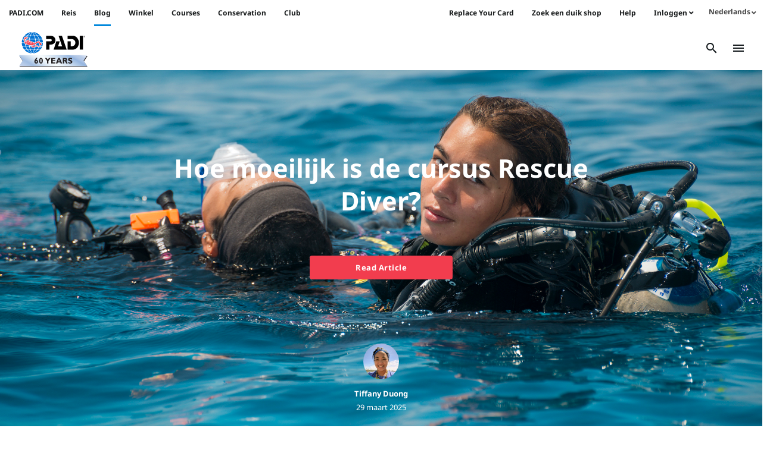

--- FILE ---
content_type: text/html; charset=UTF-8
request_url: https://blog.padi.com/nl/tag/padiwomen-nl/
body_size: 20111
content:
<!DOCTYPE html>
<html lang="nl-NL">
<!-- The PADI Blog WordPress Theme developed by Duck Diver Marketing -->
<head>
	<meta charset="UTF-8">
	<meta http-equiv="X-UA-Compatible" content="IE=edge">
	<meta name="viewport" content="width=device-width, initial-scale=1, shrink-to-fit=no">
	<meta name="mobile-web-app-capable" content="yes">
	<meta name="apple-mobile-web-app-capable" content="yes">
	<meta name="apple-mobile-web-app-title"
			content=" - PADI Blog &#8211; het laatste duiknieuws, evenementen, blogs, artikelen en meer">
	<link rel="profile" href="https://gmpg.org/xfn/11">
	<link rel="pingback" href="https://blog.padi.com/xmlrpc.php">
	<meta name='robots' content='index, follow, max-image-preview:large, max-snippet:-1, max-video-preview:-1' />
<link rel="alternate" hreflang="en" href="https://blog.padi.com/tag/padiwomen/" />
<link rel="alternate" hreflang="zh-hans" href="https://blog.padi.com/cn/tag/padi-%e5%a6%87%e5%a5%b3/" />
<link rel="alternate" hreflang="zh-hant" href="https://blog.padi.com/tw/tag/padiwomen-tw/" />
<link rel="alternate" hreflang="nl" href="https://blog.padi.com/nl/tag/padiwomen-nl/" />
<link rel="alternate" hreflang="fr" href="https://blog.padi.com/fr/tag/padiwomen-fr/" />
<link rel="alternate" hreflang="de" href="https://blog.padi.com/de/tag/padiwomen-de/" />
<link rel="alternate" hreflang="it" href="https://blog.padi.com/it/tag/padiwomen-it/" />
<link rel="alternate" hreflang="ko" href="https://blog.padi.com/ko/tag/padiwomen-ko/" />
<link rel="alternate" hreflang="pt-br" href="https://blog.padi.com/pt-br/tag/padimulheres/" />
<link rel="alternate" hreflang="es" href="https://blog.padi.com/es/tag/padiwomen-es/" />
<link rel="alternate" hreflang="th" href="https://blog.padi.com/th/tag/padi%e0%b8%9c%e0%b8%b9%e0%b9%89%e0%b8%ab%e0%b8%8d%e0%b8%b4%e0%b8%87/" />
<link rel="alternate" hreflang="ar" href="https://blog.padi.com/ar/tag/padiwomen-ar/" />
<link rel="alternate" hreflang="ru" href="https://blog.padi.com/ru/tag/padiwomen-ru/" />
<link rel="alternate" hreflang="x-default" href="https://blog.padi.com/tag/padiwomen/" />

<!-- Google Tag Manager for WordPress by gtm4wp.com -->
<script data-cfasync="false" data-pagespeed-no-defer>
	var gtm4wp_datalayer_name = "dataLayer";
	var dataLayer = dataLayer || [];
</script>
<!-- End Google Tag Manager for WordPress by gtm4wp.com -->
	<!-- This site is optimized with the Yoast SEO Premium plugin v26.4 (Yoast SEO v26.4) - https://yoast.com/wordpress/plugins/seo/ -->
	<title>PADIVrouwen Archives -</title>
	<link rel="canonical" href="https://blog.padi.com/nl/tag/padiwomen-nl/" />
	<link rel="next" href="https://blog.padi.com/nl/tag/padiwomen-nl/page/2/" />
	<meta property="og:locale" content="nl_NL" />
	<meta property="og:type" content="article" />
	<meta property="og:title" content="PADIVrouwen Archives" />
	<meta property="og:url" content="https://blog.padi.com/nl/tag/padiwomen-nl/" />
	<meta name="twitter:card" content="summary_large_image" />
	<meta name="twitter:site" content="@PADI" />
	<script type="application/ld+json" class="yoast-schema-graph">{"@context":"https://schema.org","@graph":[{"@type":"CollectionPage","@id":"https://blog.padi.com/nl/tag/padiwomen-nl/","url":"https://blog.padi.com/nl/tag/padiwomen-nl/","name":"PADIVrouwen Archives -","isPartOf":{"@id":"https://blog.padi.com/nl/#website"},"primaryImageOfPage":{"@id":"https://blog.padi.com/nl/tag/padiwomen-nl/#primaryimage"},"image":{"@id":"https://blog.padi.com/nl/tag/padiwomen-nl/#primaryimage"},"thumbnailUrl":"https://blog.padi.com/wp-content/uploads/2021/06/Rescue-Diver-3.jpg","breadcrumb":{"@id":"https://blog.padi.com/nl/tag/padiwomen-nl/#breadcrumb"},"inLanguage":"nl-NL"},{"@type":"ImageObject","inLanguage":"nl-NL","@id":"https://blog.padi.com/nl/tag/padiwomen-nl/#primaryimage","url":"https://blog.padi.com/wp-content/uploads/2021/06/Rescue-Diver-3.jpg","contentUrl":"https://blog.padi.com/wp-content/uploads/2021/06/Rescue-Diver-3.jpg","width":2000,"height":1334,"caption":"EFR PADI"},{"@type":"BreadcrumbList","@id":"https://blog.padi.com/nl/tag/padiwomen-nl/#breadcrumb","itemListElement":[{"@type":"ListItem","position":1,"name":"Home","item":"https://blog.padi.com/nl/"},{"@type":"ListItem","position":2,"name":"PADIVrouwen"}]},{"@type":"WebSite","@id":"https://blog.padi.com/nl/#website","url":"https://blog.padi.com/nl/","name":"PADI Blog","description":"PADI Blog - het laatste duiknieuws, evenementen, blogs, artikelen en meer","publisher":{"@id":"https://blog.padi.com/nl/#organization"},"potentialAction":[{"@type":"SearchAction","target":{"@type":"EntryPoint","urlTemplate":"https://blog.padi.com/nl/?s={search_term_string}"},"query-input":{"@type":"PropertyValueSpecification","valueRequired":true,"valueName":"search_term_string"}}],"inLanguage":"nl-NL"},{"@type":"Organization","@id":"https://blog.padi.com/nl/#organization","name":"PADI","url":"https://blog.padi.com/nl/","logo":{"@type":"ImageObject","inLanguage":"nl-NL","@id":"https://blog.padi.com/nl/#/schema/logo/image/","url":"https://blog.padi.com/wp-content/uploads/2019/07/PADI_logo_300dpi_Vert_Trap_RGB.png","contentUrl":"https://blog.padi.com/wp-content/uploads/2019/07/PADI_logo_300dpi_Vert_Trap_RGB.png","width":588,"height":837,"caption":"PADI"},"image":{"@id":"https://blog.padi.com/nl/#/schema/logo/image/"},"sameAs":["https://www.facebook.com/PADI","https://x.com/PADI","https://www.instagram.com/PADItv","https://www.linkedin.com/company/165383","https://myspace.com/padiscubadiver","https://www.pinterest.com/PADItv/","https://www.youtube.com/PADIProducer","https://www.tiktok.com/@padi?lang=en"]}]}</script>
	<!-- / Yoast SEO Premium plugin. -->


<link rel='dns-prefetch' href='//fonts.googleapis.com' />
<link rel='dns-prefetch' href='//use.fontawesome.com' />
<link rel="alternate" type="application/rss+xml" title=" &raquo; feed" href="https://blog.padi.com/nl/feed/" />
<script type="text/javascript" id="wpp-js" src="https://blog.padi.com/wp-content/plugins/wordpress-popular-posts/assets/js/wpp.min.js?ver=7.3.6" data-sampling="0" data-sampling-rate="100" data-api-url="https://blog.padi.com/nl/wp-json/wordpress-popular-posts" data-post-id="0" data-token="3d455964ad" data-lang="0" data-debug="0"></script>
<link rel="alternate" type="application/rss+xml" title=" &raquo; PADIVrouwen tag feed" href="https://blog.padi.com/nl/tag/padiwomen-nl/feed/" />
<style id='wp-img-auto-sizes-contain-inline-css' type='text/css'>
img:is([sizes=auto i],[sizes^="auto," i]){contain-intrinsic-size:3000px 1500px}
/*# sourceURL=wp-img-auto-sizes-contain-inline-css */
</style>
<link rel='stylesheet' id='sbi_styles-css' href='https://blog.padi.com/wp-content/plugins/instagram-feed/css/sbi-styles.min.css?ver=6.10.0' type='text/css' media='all' />
<style id='wp-emoji-styles-inline-css' type='text/css'>

	img.wp-smiley, img.emoji {
		display: inline !important;
		border: none !important;
		box-shadow: none !important;
		height: 1em !important;
		width: 1em !important;
		margin: 0 0.07em !important;
		vertical-align: -0.1em !important;
		background: none !important;
		padding: 0 !important;
	}
/*# sourceURL=wp-emoji-styles-inline-css */
</style>
<link rel='stylesheet' id='wp-block-library-css' href='https://blog.padi.com/wp-includes/css/dist/block-library/style.min.css?ver=6.9' type='text/css' media='all' />
<style id='global-styles-inline-css' type='text/css'>
:root{--wp--preset--aspect-ratio--square: 1;--wp--preset--aspect-ratio--4-3: 4/3;--wp--preset--aspect-ratio--3-4: 3/4;--wp--preset--aspect-ratio--3-2: 3/2;--wp--preset--aspect-ratio--2-3: 2/3;--wp--preset--aspect-ratio--16-9: 16/9;--wp--preset--aspect-ratio--9-16: 9/16;--wp--preset--color--black: #000000;--wp--preset--color--cyan-bluish-gray: #abb8c3;--wp--preset--color--white: #ffffff;--wp--preset--color--pale-pink: #f78da7;--wp--preset--color--vivid-red: #cf2e2e;--wp--preset--color--luminous-vivid-orange: #ff6900;--wp--preset--color--luminous-vivid-amber: #fcb900;--wp--preset--color--light-green-cyan: #7bdcb5;--wp--preset--color--vivid-green-cyan: #00d084;--wp--preset--color--pale-cyan-blue: #8ed1fc;--wp--preset--color--vivid-cyan-blue: #0693e3;--wp--preset--color--vivid-purple: #9b51e0;--wp--preset--gradient--vivid-cyan-blue-to-vivid-purple: linear-gradient(135deg,rgb(6,147,227) 0%,rgb(155,81,224) 100%);--wp--preset--gradient--light-green-cyan-to-vivid-green-cyan: linear-gradient(135deg,rgb(122,220,180) 0%,rgb(0,208,130) 100%);--wp--preset--gradient--luminous-vivid-amber-to-luminous-vivid-orange: linear-gradient(135deg,rgb(252,185,0) 0%,rgb(255,105,0) 100%);--wp--preset--gradient--luminous-vivid-orange-to-vivid-red: linear-gradient(135deg,rgb(255,105,0) 0%,rgb(207,46,46) 100%);--wp--preset--gradient--very-light-gray-to-cyan-bluish-gray: linear-gradient(135deg,rgb(238,238,238) 0%,rgb(169,184,195) 100%);--wp--preset--gradient--cool-to-warm-spectrum: linear-gradient(135deg,rgb(74,234,220) 0%,rgb(151,120,209) 20%,rgb(207,42,186) 40%,rgb(238,44,130) 60%,rgb(251,105,98) 80%,rgb(254,248,76) 100%);--wp--preset--gradient--blush-light-purple: linear-gradient(135deg,rgb(255,206,236) 0%,rgb(152,150,240) 100%);--wp--preset--gradient--blush-bordeaux: linear-gradient(135deg,rgb(254,205,165) 0%,rgb(254,45,45) 50%,rgb(107,0,62) 100%);--wp--preset--gradient--luminous-dusk: linear-gradient(135deg,rgb(255,203,112) 0%,rgb(199,81,192) 50%,rgb(65,88,208) 100%);--wp--preset--gradient--pale-ocean: linear-gradient(135deg,rgb(255,245,203) 0%,rgb(182,227,212) 50%,rgb(51,167,181) 100%);--wp--preset--gradient--electric-grass: linear-gradient(135deg,rgb(202,248,128) 0%,rgb(113,206,126) 100%);--wp--preset--gradient--midnight: linear-gradient(135deg,rgb(2,3,129) 0%,rgb(40,116,252) 100%);--wp--preset--font-size--small: 13px;--wp--preset--font-size--medium: 20px;--wp--preset--font-size--large: 36px;--wp--preset--font-size--x-large: 42px;--wp--preset--spacing--20: 0.44rem;--wp--preset--spacing--30: 0.67rem;--wp--preset--spacing--40: 1rem;--wp--preset--spacing--50: 1.5rem;--wp--preset--spacing--60: 2.25rem;--wp--preset--spacing--70: 3.38rem;--wp--preset--spacing--80: 5.06rem;--wp--preset--shadow--natural: 6px 6px 9px rgba(0, 0, 0, 0.2);--wp--preset--shadow--deep: 12px 12px 50px rgba(0, 0, 0, 0.4);--wp--preset--shadow--sharp: 6px 6px 0px rgba(0, 0, 0, 0.2);--wp--preset--shadow--outlined: 6px 6px 0px -3px rgb(255, 255, 255), 6px 6px rgb(0, 0, 0);--wp--preset--shadow--crisp: 6px 6px 0px rgb(0, 0, 0);}:where(.is-layout-flex){gap: 0.5em;}:where(.is-layout-grid){gap: 0.5em;}body .is-layout-flex{display: flex;}.is-layout-flex{flex-wrap: wrap;align-items: center;}.is-layout-flex > :is(*, div){margin: 0;}body .is-layout-grid{display: grid;}.is-layout-grid > :is(*, div){margin: 0;}:where(.wp-block-columns.is-layout-flex){gap: 2em;}:where(.wp-block-columns.is-layout-grid){gap: 2em;}:where(.wp-block-post-template.is-layout-flex){gap: 1.25em;}:where(.wp-block-post-template.is-layout-grid){gap: 1.25em;}.has-black-color{color: var(--wp--preset--color--black) !important;}.has-cyan-bluish-gray-color{color: var(--wp--preset--color--cyan-bluish-gray) !important;}.has-white-color{color: var(--wp--preset--color--white) !important;}.has-pale-pink-color{color: var(--wp--preset--color--pale-pink) !important;}.has-vivid-red-color{color: var(--wp--preset--color--vivid-red) !important;}.has-luminous-vivid-orange-color{color: var(--wp--preset--color--luminous-vivid-orange) !important;}.has-luminous-vivid-amber-color{color: var(--wp--preset--color--luminous-vivid-amber) !important;}.has-light-green-cyan-color{color: var(--wp--preset--color--light-green-cyan) !important;}.has-vivid-green-cyan-color{color: var(--wp--preset--color--vivid-green-cyan) !important;}.has-pale-cyan-blue-color{color: var(--wp--preset--color--pale-cyan-blue) !important;}.has-vivid-cyan-blue-color{color: var(--wp--preset--color--vivid-cyan-blue) !important;}.has-vivid-purple-color{color: var(--wp--preset--color--vivid-purple) !important;}.has-black-background-color{background-color: var(--wp--preset--color--black) !important;}.has-cyan-bluish-gray-background-color{background-color: var(--wp--preset--color--cyan-bluish-gray) !important;}.has-white-background-color{background-color: var(--wp--preset--color--white) !important;}.has-pale-pink-background-color{background-color: var(--wp--preset--color--pale-pink) !important;}.has-vivid-red-background-color{background-color: var(--wp--preset--color--vivid-red) !important;}.has-luminous-vivid-orange-background-color{background-color: var(--wp--preset--color--luminous-vivid-orange) !important;}.has-luminous-vivid-amber-background-color{background-color: var(--wp--preset--color--luminous-vivid-amber) !important;}.has-light-green-cyan-background-color{background-color: var(--wp--preset--color--light-green-cyan) !important;}.has-vivid-green-cyan-background-color{background-color: var(--wp--preset--color--vivid-green-cyan) !important;}.has-pale-cyan-blue-background-color{background-color: var(--wp--preset--color--pale-cyan-blue) !important;}.has-vivid-cyan-blue-background-color{background-color: var(--wp--preset--color--vivid-cyan-blue) !important;}.has-vivid-purple-background-color{background-color: var(--wp--preset--color--vivid-purple) !important;}.has-black-border-color{border-color: var(--wp--preset--color--black) !important;}.has-cyan-bluish-gray-border-color{border-color: var(--wp--preset--color--cyan-bluish-gray) !important;}.has-white-border-color{border-color: var(--wp--preset--color--white) !important;}.has-pale-pink-border-color{border-color: var(--wp--preset--color--pale-pink) !important;}.has-vivid-red-border-color{border-color: var(--wp--preset--color--vivid-red) !important;}.has-luminous-vivid-orange-border-color{border-color: var(--wp--preset--color--luminous-vivid-orange) !important;}.has-luminous-vivid-amber-border-color{border-color: var(--wp--preset--color--luminous-vivid-amber) !important;}.has-light-green-cyan-border-color{border-color: var(--wp--preset--color--light-green-cyan) !important;}.has-vivid-green-cyan-border-color{border-color: var(--wp--preset--color--vivid-green-cyan) !important;}.has-pale-cyan-blue-border-color{border-color: var(--wp--preset--color--pale-cyan-blue) !important;}.has-vivid-cyan-blue-border-color{border-color: var(--wp--preset--color--vivid-cyan-blue) !important;}.has-vivid-purple-border-color{border-color: var(--wp--preset--color--vivid-purple) !important;}.has-vivid-cyan-blue-to-vivid-purple-gradient-background{background: var(--wp--preset--gradient--vivid-cyan-blue-to-vivid-purple) !important;}.has-light-green-cyan-to-vivid-green-cyan-gradient-background{background: var(--wp--preset--gradient--light-green-cyan-to-vivid-green-cyan) !important;}.has-luminous-vivid-amber-to-luminous-vivid-orange-gradient-background{background: var(--wp--preset--gradient--luminous-vivid-amber-to-luminous-vivid-orange) !important;}.has-luminous-vivid-orange-to-vivid-red-gradient-background{background: var(--wp--preset--gradient--luminous-vivid-orange-to-vivid-red) !important;}.has-very-light-gray-to-cyan-bluish-gray-gradient-background{background: var(--wp--preset--gradient--very-light-gray-to-cyan-bluish-gray) !important;}.has-cool-to-warm-spectrum-gradient-background{background: var(--wp--preset--gradient--cool-to-warm-spectrum) !important;}.has-blush-light-purple-gradient-background{background: var(--wp--preset--gradient--blush-light-purple) !important;}.has-blush-bordeaux-gradient-background{background: var(--wp--preset--gradient--blush-bordeaux) !important;}.has-luminous-dusk-gradient-background{background: var(--wp--preset--gradient--luminous-dusk) !important;}.has-pale-ocean-gradient-background{background: var(--wp--preset--gradient--pale-ocean) !important;}.has-electric-grass-gradient-background{background: var(--wp--preset--gradient--electric-grass) !important;}.has-midnight-gradient-background{background: var(--wp--preset--gradient--midnight) !important;}.has-small-font-size{font-size: var(--wp--preset--font-size--small) !important;}.has-medium-font-size{font-size: var(--wp--preset--font-size--medium) !important;}.has-large-font-size{font-size: var(--wp--preset--font-size--large) !important;}.has-x-large-font-size{font-size: var(--wp--preset--font-size--x-large) !important;}
/*# sourceURL=global-styles-inline-css */
</style>

<style id='classic-theme-styles-inline-css' type='text/css'>
/*! This file is auto-generated */
.wp-block-button__link{color:#fff;background-color:#32373c;border-radius:9999px;box-shadow:none;text-decoration:none;padding:calc(.667em + 2px) calc(1.333em + 2px);font-size:1.125em}.wp-block-file__button{background:#32373c;color:#fff;text-decoration:none}
/*# sourceURL=/wp-includes/css/classic-themes.min.css */
</style>
<link rel='stylesheet' id='contact-form-7-css' href='https://blog.padi.com/wp-content/plugins/contact-form-7/includes/css/styles.css?ver=6.1.4' type='text/css' media='all' />
<link rel='stylesheet' id='ppress-frontend-css' href='https://blog.padi.com/wp-content/plugins/wp-user-avatar/assets/css/frontend.min.css?ver=4.16.7' type='text/css' media='all' />
<link rel='stylesheet' id='ppress-flatpickr-css' href='https://blog.padi.com/wp-content/plugins/wp-user-avatar/assets/flatpickr/flatpickr.min.css?ver=4.16.7' type='text/css' media='all' />
<link rel='stylesheet' id='ppress-select2-css' href='https://blog.padi.com/wp-content/plugins/wp-user-avatar/assets/select2/select2.min.css?ver=6.9' type='text/css' media='all' />
<link rel='stylesheet' id='wpml-legacy-dropdown-0-css' href='https://blog.padi.com/wp-content/plugins/sitepress-multilingual-cms/templates/language-switchers/legacy-dropdown/style.min.css?ver=1' type='text/css' media='all' />
<style id='wpml-legacy-dropdown-0-inline-css' type='text/css'>
.wpml-legacy-dropdown { font-size: inherit; }
/*# sourceURL=wpml-legacy-dropdown-0-inline-css */
</style>
<link rel='stylesheet' id='wordpress-popular-posts-css-css' href='https://blog.padi.com/wp-content/plugins/wordpress-popular-posts/assets/css/wpp.css?ver=7.3.6' type='text/css' media='all' />
<link rel='stylesheet' id='_s-style-css' href='https://blog.padi.com/wp-content/themes/PADI_Theme/style.min.css?ver=20251001' type='text/css' media='all' />
<style id="Spectral-font-css" media="all">/* cyrillic-ext */
@font-face {
  font-family: 'Spectral';
  font-style: normal;
  font-weight: 300;
  font-display: swap;
  src: url(/fonts.gstatic.com/s/spectral/v15/rnCs-xNNww_2s0amA9uSsG3MafaPWnIIMrY.woff2) format('woff2');
  unicode-range: U+0460-052F, U+1C80-1C8A, U+20B4, U+2DE0-2DFF, U+A640-A69F, U+FE2E-FE2F;
}
/* cyrillic */
@font-face {
  font-family: 'Spectral';
  font-style: normal;
  font-weight: 300;
  font-display: swap;
  src: url(/fonts.gstatic.com/s/spectral/v15/rnCs-xNNww_2s0amA9uSsG3FafaPWnIIMrY.woff2) format('woff2');
  unicode-range: U+0301, U+0400-045F, U+0490-0491, U+04B0-04B1, U+2116;
}
/* vietnamese */
@font-face {
  font-family: 'Spectral';
  font-style: normal;
  font-weight: 300;
  font-display: swap;
  src: url(/fonts.gstatic.com/s/spectral/v15/rnCs-xNNww_2s0amA9uSsG3OafaPWnIIMrY.woff2) format('woff2');
  unicode-range: U+0102-0103, U+0110-0111, U+0128-0129, U+0168-0169, U+01A0-01A1, U+01AF-01B0, U+0300-0301, U+0303-0304, U+0308-0309, U+0323, U+0329, U+1EA0-1EF9, U+20AB;
}
/* latin-ext */
@font-face {
  font-family: 'Spectral';
  font-style: normal;
  font-weight: 300;
  font-display: swap;
  src: url(/fonts.gstatic.com/s/spectral/v15/rnCs-xNNww_2s0amA9uSsG3PafaPWnIIMrY.woff2) format('woff2');
  unicode-range: U+0100-02BA, U+02BD-02C5, U+02C7-02CC, U+02CE-02D7, U+02DD-02FF, U+0304, U+0308, U+0329, U+1D00-1DBF, U+1E00-1E9F, U+1EF2-1EFF, U+2020, U+20A0-20AB, U+20AD-20C0, U+2113, U+2C60-2C7F, U+A720-A7FF;
}
/* latin */
@font-face {
  font-family: 'Spectral';
  font-style: normal;
  font-weight: 300;
  font-display: swap;
  src: url(/fonts.gstatic.com/s/spectral/v15/rnCs-xNNww_2s0amA9uSsG3BafaPWnII.woff2) format('woff2');
  unicode-range: U+0000-00FF, U+0131, U+0152-0153, U+02BB-02BC, U+02C6, U+02DA, U+02DC, U+0304, U+0308, U+0329, U+2000-206F, U+20AC, U+2122, U+2191, U+2193, U+2212, U+2215, U+FEFF, U+FFFD;
}
/* cyrillic-ext */
@font-face {
  font-family: 'Spectral';
  font-style: normal;
  font-weight: 400;
  font-display: swap;
  src: url(/fonts.gstatic.com/s/spectral/v15/rnCr-xNNww_2s0amA9M0knjsS_ulYHs.woff2) format('woff2');
  unicode-range: U+0460-052F, U+1C80-1C8A, U+20B4, U+2DE0-2DFF, U+A640-A69F, U+FE2E-FE2F;
}
/* cyrillic */
@font-face {
  font-family: 'Spectral';
  font-style: normal;
  font-weight: 400;
  font-display: swap;
  src: url(/fonts.gstatic.com/s/spectral/v15/rnCr-xNNww_2s0amA9M9knjsS_ulYHs.woff2) format('woff2');
  unicode-range: U+0301, U+0400-045F, U+0490-0491, U+04B0-04B1, U+2116;
}
/* vietnamese */
@font-face {
  font-family: 'Spectral';
  font-style: normal;
  font-weight: 400;
  font-display: swap;
  src: url(/fonts.gstatic.com/s/spectral/v15/rnCr-xNNww_2s0amA9M2knjsS_ulYHs.woff2) format('woff2');
  unicode-range: U+0102-0103, U+0110-0111, U+0128-0129, U+0168-0169, U+01A0-01A1, U+01AF-01B0, U+0300-0301, U+0303-0304, U+0308-0309, U+0323, U+0329, U+1EA0-1EF9, U+20AB;
}
/* latin-ext */
@font-face {
  font-family: 'Spectral';
  font-style: normal;
  font-weight: 400;
  font-display: swap;
  src: url(/fonts.gstatic.com/s/spectral/v15/rnCr-xNNww_2s0amA9M3knjsS_ulYHs.woff2) format('woff2');
  unicode-range: U+0100-02BA, U+02BD-02C5, U+02C7-02CC, U+02CE-02D7, U+02DD-02FF, U+0304, U+0308, U+0329, U+1D00-1DBF, U+1E00-1E9F, U+1EF2-1EFF, U+2020, U+20A0-20AB, U+20AD-20C0, U+2113, U+2C60-2C7F, U+A720-A7FF;
}
/* latin */
@font-face {
  font-family: 'Spectral';
  font-style: normal;
  font-weight: 400;
  font-display: swap;
  src: url(/fonts.gstatic.com/s/spectral/v15/rnCr-xNNww_2s0amA9M5knjsS_ul.woff2) format('woff2');
  unicode-range: U+0000-00FF, U+0131, U+0152-0153, U+02BB-02BC, U+02C6, U+02DA, U+02DC, U+0304, U+0308, U+0329, U+2000-206F, U+20AC, U+2122, U+2191, U+2193, U+2212, U+2215, U+FEFF, U+FFFD;
}
</style>
<link rel='stylesheet' id='font-awesome-5-css' href='https://use.fontawesome.com/releases/v5.15.4/css/all.css?ver=6.9' type='text/css' media='all' />
<style id="noto-sans-css" media="all">/* cyrillic-ext */
@font-face {
  font-family: 'Noto Sans';
  font-style: italic;
  font-weight: 400;
  font-stretch: 100%;
  font-display: swap;
  src: url(/fonts.gstatic.com/s/notosans/v42/o-0ZIpQlx3QUlC5A4PNr4C5OaxRsfNNlKbCePevttHOmDyw.woff2) format('woff2');
  unicode-range: U+0460-052F, U+1C80-1C8A, U+20B4, U+2DE0-2DFF, U+A640-A69F, U+FE2E-FE2F;
}
/* cyrillic */
@font-face {
  font-family: 'Noto Sans';
  font-style: italic;
  font-weight: 400;
  font-stretch: 100%;
  font-display: swap;
  src: url(/fonts.gstatic.com/s/notosans/v42/o-0ZIpQlx3QUlC5A4PNr4C5OaxRsfNNlKbCePevtvXOmDyw.woff2) format('woff2');
  unicode-range: U+0301, U+0400-045F, U+0490-0491, U+04B0-04B1, U+2116;
}
/* devanagari */
@font-face {
  font-family: 'Noto Sans';
  font-style: italic;
  font-weight: 400;
  font-stretch: 100%;
  font-display: swap;
  src: url(/fonts.gstatic.com/s/notosans/v42/o-0ZIpQlx3QUlC5A4PNr4C5OaxRsfNNlKbCePevtuHOmDyw.woff2) format('woff2');
  unicode-range: U+0900-097F, U+1CD0-1CF9, U+200C-200D, U+20A8, U+20B9, U+20F0, U+25CC, U+A830-A839, U+A8E0-A8FF, U+11B00-11B09;
}
/* greek-ext */
@font-face {
  font-family: 'Noto Sans';
  font-style: italic;
  font-weight: 400;
  font-stretch: 100%;
  font-display: swap;
  src: url(/fonts.gstatic.com/s/notosans/v42/o-0ZIpQlx3QUlC5A4PNr4C5OaxRsfNNlKbCePevttXOmDyw.woff2) format('woff2');
  unicode-range: U+1F00-1FFF;
}
/* greek */
@font-face {
  font-family: 'Noto Sans';
  font-style: italic;
  font-weight: 400;
  font-stretch: 100%;
  font-display: swap;
  src: url(/fonts.gstatic.com/s/notosans/v42/o-0ZIpQlx3QUlC5A4PNr4C5OaxRsfNNlKbCePevtunOmDyw.woff2) format('woff2');
  unicode-range: U+0370-0377, U+037A-037F, U+0384-038A, U+038C, U+038E-03A1, U+03A3-03FF;
}
/* vietnamese */
@font-face {
  font-family: 'Noto Sans';
  font-style: italic;
  font-weight: 400;
  font-stretch: 100%;
  font-display: swap;
  src: url(/fonts.gstatic.com/s/notosans/v42/o-0ZIpQlx3QUlC5A4PNr4C5OaxRsfNNlKbCePevttnOmDyw.woff2) format('woff2');
  unicode-range: U+0102-0103, U+0110-0111, U+0128-0129, U+0168-0169, U+01A0-01A1, U+01AF-01B0, U+0300-0301, U+0303-0304, U+0308-0309, U+0323, U+0329, U+1EA0-1EF9, U+20AB;
}
/* latin-ext */
@font-face {
  font-family: 'Noto Sans';
  font-style: italic;
  font-weight: 400;
  font-stretch: 100%;
  font-display: swap;
  src: url(/fonts.gstatic.com/s/notosans/v42/o-0ZIpQlx3QUlC5A4PNr4C5OaxRsfNNlKbCePevtt3OmDyw.woff2) format('woff2');
  unicode-range: U+0100-02BA, U+02BD-02C5, U+02C7-02CC, U+02CE-02D7, U+02DD-02FF, U+0304, U+0308, U+0329, U+1D00-1DBF, U+1E00-1E9F, U+1EF2-1EFF, U+2020, U+20A0-20AB, U+20AD-20C0, U+2113, U+2C60-2C7F, U+A720-A7FF;
}
/* latin */
@font-face {
  font-family: 'Noto Sans';
  font-style: italic;
  font-weight: 400;
  font-stretch: 100%;
  font-display: swap;
  src: url(/fonts.gstatic.com/s/notosans/v42/o-0ZIpQlx3QUlC5A4PNr4C5OaxRsfNNlKbCePevtuXOm.woff2) format('woff2');
  unicode-range: U+0000-00FF, U+0131, U+0152-0153, U+02BB-02BC, U+02C6, U+02DA, U+02DC, U+0304, U+0308, U+0329, U+2000-206F, U+20AC, U+2122, U+2191, U+2193, U+2212, U+2215, U+FEFF, U+FFFD;
}
/* cyrillic-ext */
@font-face {
  font-family: 'Noto Sans';
  font-style: italic;
  font-weight: 700;
  font-stretch: 100%;
  font-display: swap;
  src: url(/fonts.gstatic.com/s/notosans/v42/o-0ZIpQlx3QUlC5A4PNr4C5OaxRsfNNlKbCePevttHOmDyw.woff2) format('woff2');
  unicode-range: U+0460-052F, U+1C80-1C8A, U+20B4, U+2DE0-2DFF, U+A640-A69F, U+FE2E-FE2F;
}
/* cyrillic */
@font-face {
  font-family: 'Noto Sans';
  font-style: italic;
  font-weight: 700;
  font-stretch: 100%;
  font-display: swap;
  src: url(/fonts.gstatic.com/s/notosans/v42/o-0ZIpQlx3QUlC5A4PNr4C5OaxRsfNNlKbCePevtvXOmDyw.woff2) format('woff2');
  unicode-range: U+0301, U+0400-045F, U+0490-0491, U+04B0-04B1, U+2116;
}
/* devanagari */
@font-face {
  font-family: 'Noto Sans';
  font-style: italic;
  font-weight: 700;
  font-stretch: 100%;
  font-display: swap;
  src: url(/fonts.gstatic.com/s/notosans/v42/o-0ZIpQlx3QUlC5A4PNr4C5OaxRsfNNlKbCePevtuHOmDyw.woff2) format('woff2');
  unicode-range: U+0900-097F, U+1CD0-1CF9, U+200C-200D, U+20A8, U+20B9, U+20F0, U+25CC, U+A830-A839, U+A8E0-A8FF, U+11B00-11B09;
}
/* greek-ext */
@font-face {
  font-family: 'Noto Sans';
  font-style: italic;
  font-weight: 700;
  font-stretch: 100%;
  font-display: swap;
  src: url(/fonts.gstatic.com/s/notosans/v42/o-0ZIpQlx3QUlC5A4PNr4C5OaxRsfNNlKbCePevttXOmDyw.woff2) format('woff2');
  unicode-range: U+1F00-1FFF;
}
/* greek */
@font-face {
  font-family: 'Noto Sans';
  font-style: italic;
  font-weight: 700;
  font-stretch: 100%;
  font-display: swap;
  src: url(/fonts.gstatic.com/s/notosans/v42/o-0ZIpQlx3QUlC5A4PNr4C5OaxRsfNNlKbCePevtunOmDyw.woff2) format('woff2');
  unicode-range: U+0370-0377, U+037A-037F, U+0384-038A, U+038C, U+038E-03A1, U+03A3-03FF;
}
/* vietnamese */
@font-face {
  font-family: 'Noto Sans';
  font-style: italic;
  font-weight: 700;
  font-stretch: 100%;
  font-display: swap;
  src: url(/fonts.gstatic.com/s/notosans/v42/o-0ZIpQlx3QUlC5A4PNr4C5OaxRsfNNlKbCePevttnOmDyw.woff2) format('woff2');
  unicode-range: U+0102-0103, U+0110-0111, U+0128-0129, U+0168-0169, U+01A0-01A1, U+01AF-01B0, U+0300-0301, U+0303-0304, U+0308-0309, U+0323, U+0329, U+1EA0-1EF9, U+20AB;
}
/* latin-ext */
@font-face {
  font-family: 'Noto Sans';
  font-style: italic;
  font-weight: 700;
  font-stretch: 100%;
  font-display: swap;
  src: url(/fonts.gstatic.com/s/notosans/v42/o-0ZIpQlx3QUlC5A4PNr4C5OaxRsfNNlKbCePevtt3OmDyw.woff2) format('woff2');
  unicode-range: U+0100-02BA, U+02BD-02C5, U+02C7-02CC, U+02CE-02D7, U+02DD-02FF, U+0304, U+0308, U+0329, U+1D00-1DBF, U+1E00-1E9F, U+1EF2-1EFF, U+2020, U+20A0-20AB, U+20AD-20C0, U+2113, U+2C60-2C7F, U+A720-A7FF;
}
/* latin */
@font-face {
  font-family: 'Noto Sans';
  font-style: italic;
  font-weight: 700;
  font-stretch: 100%;
  font-display: swap;
  src: url(/fonts.gstatic.com/s/notosans/v42/o-0ZIpQlx3QUlC5A4PNr4C5OaxRsfNNlKbCePevtuXOm.woff2) format('woff2');
  unicode-range: U+0000-00FF, U+0131, U+0152-0153, U+02BB-02BC, U+02C6, U+02DA, U+02DC, U+0304, U+0308, U+0329, U+2000-206F, U+20AC, U+2122, U+2191, U+2193, U+2212, U+2215, U+FEFF, U+FFFD;
}
/* cyrillic-ext */
@font-face {
  font-family: 'Noto Sans';
  font-style: normal;
  font-weight: 400;
  font-stretch: 100%;
  font-display: swap;
  src: url(/fonts.gstatic.com/s/notosans/v42/o-0bIpQlx3QUlC5A4PNB6Ryti20_6n1iPHjc5aPdu2ui.woff2) format('woff2');
  unicode-range: U+0460-052F, U+1C80-1C8A, U+20B4, U+2DE0-2DFF, U+A640-A69F, U+FE2E-FE2F;
}
/* cyrillic */
@font-face {
  font-family: 'Noto Sans';
  font-style: normal;
  font-weight: 400;
  font-stretch: 100%;
  font-display: swap;
  src: url(/fonts.gstatic.com/s/notosans/v42/o-0bIpQlx3QUlC5A4PNB6Ryti20_6n1iPHjc5ardu2ui.woff2) format('woff2');
  unicode-range: U+0301, U+0400-045F, U+0490-0491, U+04B0-04B1, U+2116;
}
/* devanagari */
@font-face {
  font-family: 'Noto Sans';
  font-style: normal;
  font-weight: 400;
  font-stretch: 100%;
  font-display: swap;
  src: url(/fonts.gstatic.com/s/notosans/v42/o-0bIpQlx3QUlC5A4PNB6Ryti20_6n1iPHjc5a_du2ui.woff2) format('woff2');
  unicode-range: U+0900-097F, U+1CD0-1CF9, U+200C-200D, U+20A8, U+20B9, U+20F0, U+25CC, U+A830-A839, U+A8E0-A8FF, U+11B00-11B09;
}
/* greek-ext */
@font-face {
  font-family: 'Noto Sans';
  font-style: normal;
  font-weight: 400;
  font-stretch: 100%;
  font-display: swap;
  src: url(/fonts.gstatic.com/s/notosans/v42/o-0bIpQlx3QUlC5A4PNB6Ryti20_6n1iPHjc5aLdu2ui.woff2) format('woff2');
  unicode-range: U+1F00-1FFF;
}
/* greek */
@font-face {
  font-family: 'Noto Sans';
  font-style: normal;
  font-weight: 400;
  font-stretch: 100%;
  font-display: swap;
  src: url(/fonts.gstatic.com/s/notosans/v42/o-0bIpQlx3QUlC5A4PNB6Ryti20_6n1iPHjc5a3du2ui.woff2) format('woff2');
  unicode-range: U+0370-0377, U+037A-037F, U+0384-038A, U+038C, U+038E-03A1, U+03A3-03FF;
}
/* vietnamese */
@font-face {
  font-family: 'Noto Sans';
  font-style: normal;
  font-weight: 400;
  font-stretch: 100%;
  font-display: swap;
  src: url(/fonts.gstatic.com/s/notosans/v42/o-0bIpQlx3QUlC5A4PNB6Ryti20_6n1iPHjc5aHdu2ui.woff2) format('woff2');
  unicode-range: U+0102-0103, U+0110-0111, U+0128-0129, U+0168-0169, U+01A0-01A1, U+01AF-01B0, U+0300-0301, U+0303-0304, U+0308-0309, U+0323, U+0329, U+1EA0-1EF9, U+20AB;
}
/* latin-ext */
@font-face {
  font-family: 'Noto Sans';
  font-style: normal;
  font-weight: 400;
  font-stretch: 100%;
  font-display: swap;
  src: url(/fonts.gstatic.com/s/notosans/v42/o-0bIpQlx3QUlC5A4PNB6Ryti20_6n1iPHjc5aDdu2ui.woff2) format('woff2');
  unicode-range: U+0100-02BA, U+02BD-02C5, U+02C7-02CC, U+02CE-02D7, U+02DD-02FF, U+0304, U+0308, U+0329, U+1D00-1DBF, U+1E00-1E9F, U+1EF2-1EFF, U+2020, U+20A0-20AB, U+20AD-20C0, U+2113, U+2C60-2C7F, U+A720-A7FF;
}
/* latin */
@font-face {
  font-family: 'Noto Sans';
  font-style: normal;
  font-weight: 400;
  font-stretch: 100%;
  font-display: swap;
  src: url(/fonts.gstatic.com/s/notosans/v42/o-0bIpQlx3QUlC5A4PNB6Ryti20_6n1iPHjc5a7duw.woff2) format('woff2');
  unicode-range: U+0000-00FF, U+0131, U+0152-0153, U+02BB-02BC, U+02C6, U+02DA, U+02DC, U+0304, U+0308, U+0329, U+2000-206F, U+20AC, U+2122, U+2191, U+2193, U+2212, U+2215, U+FEFF, U+FFFD;
}
/* cyrillic-ext */
@font-face {
  font-family: 'Noto Sans';
  font-style: normal;
  font-weight: 700;
  font-stretch: 100%;
  font-display: swap;
  src: url(/fonts.gstatic.com/s/notosans/v42/o-0bIpQlx3QUlC5A4PNB6Ryti20_6n1iPHjc5aPdu2ui.woff2) format('woff2');
  unicode-range: U+0460-052F, U+1C80-1C8A, U+20B4, U+2DE0-2DFF, U+A640-A69F, U+FE2E-FE2F;
}
/* cyrillic */
@font-face {
  font-family: 'Noto Sans';
  font-style: normal;
  font-weight: 700;
  font-stretch: 100%;
  font-display: swap;
  src: url(/fonts.gstatic.com/s/notosans/v42/o-0bIpQlx3QUlC5A4PNB6Ryti20_6n1iPHjc5ardu2ui.woff2) format('woff2');
  unicode-range: U+0301, U+0400-045F, U+0490-0491, U+04B0-04B1, U+2116;
}
/* devanagari */
@font-face {
  font-family: 'Noto Sans';
  font-style: normal;
  font-weight: 700;
  font-stretch: 100%;
  font-display: swap;
  src: url(/fonts.gstatic.com/s/notosans/v42/o-0bIpQlx3QUlC5A4PNB6Ryti20_6n1iPHjc5a_du2ui.woff2) format('woff2');
  unicode-range: U+0900-097F, U+1CD0-1CF9, U+200C-200D, U+20A8, U+20B9, U+20F0, U+25CC, U+A830-A839, U+A8E0-A8FF, U+11B00-11B09;
}
/* greek-ext */
@font-face {
  font-family: 'Noto Sans';
  font-style: normal;
  font-weight: 700;
  font-stretch: 100%;
  font-display: swap;
  src: url(/fonts.gstatic.com/s/notosans/v42/o-0bIpQlx3QUlC5A4PNB6Ryti20_6n1iPHjc5aLdu2ui.woff2) format('woff2');
  unicode-range: U+1F00-1FFF;
}
/* greek */
@font-face {
  font-family: 'Noto Sans';
  font-style: normal;
  font-weight: 700;
  font-stretch: 100%;
  font-display: swap;
  src: url(/fonts.gstatic.com/s/notosans/v42/o-0bIpQlx3QUlC5A4PNB6Ryti20_6n1iPHjc5a3du2ui.woff2) format('woff2');
  unicode-range: U+0370-0377, U+037A-037F, U+0384-038A, U+038C, U+038E-03A1, U+03A3-03FF;
}
/* vietnamese */
@font-face {
  font-family: 'Noto Sans';
  font-style: normal;
  font-weight: 700;
  font-stretch: 100%;
  font-display: swap;
  src: url(/fonts.gstatic.com/s/notosans/v42/o-0bIpQlx3QUlC5A4PNB6Ryti20_6n1iPHjc5aHdu2ui.woff2) format('woff2');
  unicode-range: U+0102-0103, U+0110-0111, U+0128-0129, U+0168-0169, U+01A0-01A1, U+01AF-01B0, U+0300-0301, U+0303-0304, U+0308-0309, U+0323, U+0329, U+1EA0-1EF9, U+20AB;
}
/* latin-ext */
@font-face {
  font-family: 'Noto Sans';
  font-style: normal;
  font-weight: 700;
  font-stretch: 100%;
  font-display: swap;
  src: url(/fonts.gstatic.com/s/notosans/v42/o-0bIpQlx3QUlC5A4PNB6Ryti20_6n1iPHjc5aDdu2ui.woff2) format('woff2');
  unicode-range: U+0100-02BA, U+02BD-02C5, U+02C7-02CC, U+02CE-02D7, U+02DD-02FF, U+0304, U+0308, U+0329, U+1D00-1DBF, U+1E00-1E9F, U+1EF2-1EFF, U+2020, U+20A0-20AB, U+20AD-20C0, U+2113, U+2C60-2C7F, U+A720-A7FF;
}
/* latin */
@font-face {
  font-family: 'Noto Sans';
  font-style: normal;
  font-weight: 700;
  font-stretch: 100%;
  font-display: swap;
  src: url(/fonts.gstatic.com/s/notosans/v42/o-0bIpQlx3QUlC5A4PNB6Ryti20_6n1iPHjc5a7duw.woff2) format('woff2');
  unicode-range: U+0000-00FF, U+0131, U+0152-0153, U+02BB-02BC, U+02C6, U+02DA, U+02DC, U+0304, U+0308, U+0329, U+2000-206F, U+20AC, U+2122, U+2191, U+2193, U+2212, U+2215, U+FEFF, U+FFFD;
}
</style>
<link rel='stylesheet' id='heateor_sss_frontend_css-css' href='https://blog.padi.com/wp-content/plugins/sassy-social-share/public/css/sassy-social-share-public.css?ver=3.3.79' type='text/css' media='all' />
<style id='heateor_sss_frontend_css-inline-css' type='text/css'>
.heateor_sss_button_instagram span.heateor_sss_svg,a.heateor_sss_instagram span.heateor_sss_svg{background:radial-gradient(circle at 30% 107%,#fdf497 0,#fdf497 5%,#fd5949 45%,#d6249f 60%,#285aeb 90%)}.heateor_sss_horizontal_sharing .heateor_sss_svg,.heateor_sss_standard_follow_icons_container .heateor_sss_svg{color:#fff;border-width:0px;border-style:solid;border-color:transparent}.heateor_sss_horizontal_sharing .heateorSssTCBackground{color:#666}.heateor_sss_horizontal_sharing span.heateor_sss_svg:hover,.heateor_sss_standard_follow_icons_container span.heateor_sss_svg:hover{border-color:transparent;}.heateor_sss_vertical_sharing span.heateor_sss_svg,.heateor_sss_floating_follow_icons_container span.heateor_sss_svg{color:#fff;border-width:0px;border-style:solid;border-color:transparent;}.heateor_sss_vertical_sharing .heateorSssTCBackground{color:#666;}.heateor_sss_vertical_sharing span.heateor_sss_svg:hover,.heateor_sss_floating_follow_icons_container span.heateor_sss_svg:hover{border-color:transparent;}@media screen and (max-width:783px) {.heateor_sss_vertical_sharing{display:none!important}}
/*# sourceURL=heateor_sss_frontend_css-inline-css */
</style>
<link rel='stylesheet' id='dd-custom-fonts-css' href='https://blog.padi.com/wp-content/themes/PADI_Theme/css/duck.min.css?ver=20251001' type='text/css' media='all' />
<link rel='stylesheet' id='dd-custom-style-css' href='https://blog.padi.com/wp-content/themes/PADI_Theme/custom.min.css?ver=20251001' type='text/css' media='' />
<script type="text/javascript" src="https://blog.padi.com/wp-includes/js/jquery/jquery.min.js?ver=3.7.1" id="jquery-core-js"></script>
<script type="text/javascript" src="https://blog.padi.com/wp-includes/js/jquery/jquery-migrate.min.js?ver=3.4.1" id="jquery-migrate-js"></script>
<script type="text/javascript" src="https://blog.padi.com/wp-content/plugins/wp-user-avatar/assets/flatpickr/flatpickr.min.js?ver=4.16.7" id="ppress-flatpickr-js"></script>
<script type="text/javascript" src="https://blog.padi.com/wp-content/plugins/wp-user-avatar/assets/select2/select2.min.js?ver=4.16.7" id="ppress-select2-js"></script>
<script type="text/javascript" src="https://blog.padi.com/wp-content/plugins/sitepress-multilingual-cms/templates/language-switchers/legacy-dropdown/script.min.js?ver=1" id="wpml-legacy-dropdown-0-js"></script>
<link rel="EditURI" type="application/rsd+xml" title="RSD" href="https://blog.padi.com/xmlrpc.php?rsd" />
<meta name="generator" content="WordPress 6.9" />
<meta name="generator" content="WPML ver:4.8.5 stt:67,65,66,5,38,1,4,3,27,29,43,46,2,53;" />

<!-- Google Tag Manager for WordPress by gtm4wp.com -->
<!-- GTM Container placement set to automatic -->
<script data-cfasync="false" data-pagespeed-no-defer>
	var dataLayer_content = {"pagePostType":"post","pagePostType2":"tag-post"};
	dataLayer.push( dataLayer_content );
</script>
<script data-cfasync="false" data-pagespeed-no-defer>
(function(w,d,s,l,i){w[l]=w[l]||[];w[l].push({'gtm.start':
new Date().getTime(),event:'gtm.js'});var f=d.getElementsByTagName(s)[0],
j=d.createElement(s),dl=l!='dataLayer'?'&l='+l:'';j.async=true;j.src=
'//www.googletagmanager.com/gtm.js?id='+i+dl;f.parentNode.insertBefore(j,f);
})(window,document,'script','dataLayer','GTM-MQW3Z7');
</script>
<!-- End Google Tag Manager for WordPress by gtm4wp.com -->            <style id="wpp-loading-animation-styles">@-webkit-keyframes bgslide{from{background-position-x:0}to{background-position-x:-200%}}@keyframes bgslide{from{background-position-x:0}to{background-position-x:-200%}}.wpp-widget-block-placeholder,.wpp-shortcode-placeholder{margin:0 auto;width:60px;height:3px;background:#dd3737;background:linear-gradient(90deg,#dd3737 0%,#571313 10%,#dd3737 100%);background-size:200% auto;border-radius:3px;-webkit-animation:bgslide 1s infinite linear;animation:bgslide 1s infinite linear}</style>
            <link rel="icon" href="https://blog.padi.com/wp-content/uploads/2020/04/cropped-padi-site-icon-32x32.png" sizes="32x32" />
<link rel="icon" href="https://blog.padi.com/wp-content/uploads/2020/04/cropped-padi-site-icon-192x192.png" sizes="192x192" />
<link rel="apple-touch-icon" href="https://blog.padi.com/wp-content/uploads/2020/04/cropped-padi-site-icon-180x180.png" />
<meta name="msapplication-TileImage" content="https://blog.padi.com/wp-content/uploads/2020/04/cropped-padi-site-icon-270x270.png" />
		<style type="text/css" id="wp-custom-css">
			body {
	overflow-x: hidden;
}
aside#sidebar {
	margin-bottom: 2em;
}
@media (max-width: 520px){
	div#sb_instagram {
    position: relative;
    top: -60px;
	}
	.wp-block-button .wp-block-button__link {
		padding: 1rem 48px;
		height: auto;
		line-height: 1.5;
		white-space: normal;
	}
	.topbar .menu>li {
    padding: 0 4px;
	}
	.region.region-topbar-left {
    width: 100%;
    display: flex;
    justify-content: center;
	}
	.wpml-lang-jp .topbar .menu>li>a {
    font-size: 10px;
	}
	.byline {
    margin-top: 3rem;
    margin-bottom: 0 !important;
	}
}
.footer__logo img {
		width: 240px;
    height: auto;
    padding-bottom: 20px;
}

/* Japanese to use Meiryo Font */

body.wpml-lang-jp p,
body.wpml-lang-jp li {
	font-family: "meiryo" !important;
}
@media (min-width: 1321px){
	.show-mobile {
		display: none;
	}
}
@media (max-width: 1320px){
	.hidden-mobile {
		display: none;
	}
}
.wp-embed-responsive .wp-embed-aspect-16-9 .wp-block-embed__wrapper:before {
	content: none;
}
.wp-block-image figcaption {
    padding: 9px;
    color: #696c6e;
    font-size: 14px;
    font-family: 'Spectral', serif;
    margin-bottom: 0;
    margin-top: 0;
}
.featured-video {
    color: #000;
}
.home .featured-video h2 {
    margin-bottom: 2rem;
}
img.aligncenter.wp-image-145836.size-full {
    width: 100%;
    max-width: 100%;
}
hr.wp-block-separator {
    border-top: 0;
    border-bottom: 1px solid #eee;
}
.home a {
	text-decoration: none;
}
.wp-block-image .aligncenter>figcaption {text-align:center}
figure.wp-block-embed.is-type-video {
    position: relative;
    width: 100%;
    height: 0;
    padding-bottom: 56.25%; /*16:9*/
}
figure.wp-block-embed.is-type-video iframe {
    position: absolute;
    top: 0;
    left: 0;
    width: 100%;
    height: 100%;
}
figure.wp-block-embed-youtube .wp-block-embed__wrapper {
    position: initial;
}
#main #page #content {
    max-width: 100%;
}
figure.wp-block-embed.aligncenter.is-type-video.is-provider-tiktok.wp-block-embed-tiktok {
    padding-bottom: 100%;
}
blockquote.tiktok-embed {
    padding-bottom: 100%;
}
.wp-block-image img {
    margin-bottom: 1.5rem;
}
.wp-block-gallery.has-nested-images figure.wp-block-image img {
	margin-bottom: 0;
}
.post blockquote p {
	font-size: 18px;
	margin-bottom: 0;
}
.post blockquote cite {
	font-size: 17px;
}
.wpml-lang-th #custom_html-2 {
    display: none;
}
.text-white a, .has-white-color a {
    color: #fff;
}
.wp-block-yoast-faq-block .schema-faq-section {
    margin-bottom: 1.5rem;
}

.wp-block-yoast-faq-block .schema-faq-question {
    font-size: 25px;
    font-weight: 700;
    margin-bottom: 0;
    color: #181b1c;
    font-family: "Noto Sans"
}
.svgDiv {
	width: 100px;
}
/* Vertically center Bootstrap 3 modal */
.modal {
  text-align: center;
  padding: 0 !important;
}

.modal:before {
  content: '';
  display: inline-block;
  height: 100%;
  vertical-align: middle;
  margin-right: -4px; /* adjust for inline-block spacing */
}

.modal-dialog {
  display: inline-block;
  text-align: left;
  vertical-align: middle;
}
.text-small {
  font-size: 12px;
}
.text-inherit {
	text-transform: inherit !important;
}		</style>
		<style type="text/css">
	header.page-header h1.page-title:before {
		content: 'Artikelen';
	}
</style>
<!-- PADI Ad Code -->
	<script async src="https://securepubads.g.doubleclick.net/tag/js/gpt.js"></script>
	<script>
		window.googletag = window.googletag || {cmd: []};
		googletag.cmd.push(function() {
			googletag.defineSlot('/21864413585/blog.padi.com', [[970, 250], [728, 90], [320, 50]], 'div-gpt-ad-1715534569374-1').addService(googletag.pubads());
			googletag.pubads().enableSingleRequest();
			googletag.enableServices();
		});
	</script>
	<!-- End PADI Ad Code -->
<!-- Start Visual Website Optimizer Asynchronous Code -->
<script type='text/javascript'>
var _vwo_code=(function(){
var account_id=262586,
settings_tolerance=2000,
library_tolerance=2500,
use_existing_jquery=false,
/* DO NOT EDIT BELOW THIS LINE */
f=false,d=document;return{use_existing_jquery:function(){return use_existing_jquery;},library_tolerance:function(){return library_tolerance;},finish:function(){if(!f){f=true;var a=d.getElementById('_vis_opt_path_hides');if(a)a.parentNode.removeChild(a);}},finished:function(){return f;},load:function(a){var b=d.createElement('script');b.src=a;b.type='text/javascript';b.innerText;b.onerror=function(){_vwo_code.finish();};d.getElementsByTagName('head')[0].appendChild(b);},init:function(){settings_timer=setTimeout('_vwo_code.finish()',settings_tolerance);var a=d.createElement('style'),b='body{opacity:0 !important;filter:alpha(opacity=0) !important;background:none !important;}',h=d.getElementsByTagName('head')[0];a.setAttribute('id','_vis_opt_path_hides');a.setAttribute('type','text/css');if(a.styleSheet)a.styleSheet.cssText=b;else a.appendChild(d.createTextNode(b));h.appendChild(a);this.load('//dev.visualwebsiteoptimizer.com/j.php?a='+account_id+'&u='+encodeURIComponent(d.URL)+'&r='+Math.random());return settings_timer;}};}());_vwo_settings_timer=_vwo_code.init();
</script>
<!-- End Visual Website Optimizer Asynchronous Code -->
</head>

<body data-rsssl=1 class="archive tag tag-padiwomen-nl tag-2386 wp-embed-responsive wp-theme-PADI_Theme group-blog hfeed wpml-lang-nl">
	<div id="fb-root"></div>
	<script async defer src="https://connect.facebook.net/en_US/sdk.js#xfbml=1&version=v3.2"></script>
<div id="page" class="site container-fluid">
	<div class="row">
				<header id="masthead" class="site-header" role="banner">
			<header class="header header--global" role="navigation">
	<div class="header__topbar navbar-static-top">
			<div class="topbar ">
				<div class="container-fluid no-gutter">
					<div class="topbar__left col-sm-12 col-md-5">
						<div class="region region-topbar-left">
								<nav role="navigation" aria-labelledby="block-padichannels-menu" class="block block-menu block-menu-padichannels " id="block-padichannels" data-block-plugin-id="system_menu_block:padi-channels">
									<h2 class="visually-hidden" id="block-padichannels-menu">Padi Channels</h2>
									<ul class="menu nav menu-padi-channels">
										<li class="first odd">
																					<a href="https://www.padi.com/" target="_blank">PADI.COM</a>
										    
										</li>
										<li class="even">
																					<a href="https://travel.padi.com/" target="_blank">
										    	
											Reis</a> 
										</li>
										<li class="odd"> <a href="https://blog.padi.com/nl/" class="is-active" target="_blank">Blog</a> </li>
										<li class="even">
																					<a href="https://www.padi.com/shop-online/" target="_blank">
										    	
										Winkel</a> </li>
										<li class="odd"> <a href="https://www.padi.com/education" target="_blank">Courses</a> </li>
										<li class="even"> <a href="https://www.padi.com/conservation" target="_blank">Conservation</a> </li>
																				<li class="even last"> <a href="https://store.padi.com/nl-dk/padi-club/" target="_blank">Club</a> </li>
																			</ul>
								</nav>
						</div>
						<div id="mobile-language">
													</div>     
					</div>
					<div class="topbar__right col-md-7">
						<div class="region region-topbar-right">
								<nav role="navigation" aria-labelledby="block-padilanguageselector-menu" class="block block-menu block-menu-padilanguageselector " id="block-padilanguageselector" data-block-plugin-id="system_menu_block:padi-language-selector">
									<h2 class="visually-hidden" id="block-padilanguageselector-menu">Padi Language Selector</h2>
									<ul class="menu nav menu-padi-language-selector">
										
<div
	 class="wpml-ls-statics-shortcode_actions wpml-ls wpml-ls-legacy-dropdown js-wpml-ls-legacy-dropdown">
	<ul role="menu">

		<li role="none" tabindex="0" class="wpml-ls-slot-shortcode_actions wpml-ls-item wpml-ls-item-nl wpml-ls-current-language wpml-ls-item-legacy-dropdown">
			<a href="#" class="js-wpml-ls-item-toggle wpml-ls-item-toggle" role="menuitem" title="Overschakelen naar Nederlands">
                <span class="wpml-ls-native" role="menuitem">Nederlands</span></a>

			<ul class="wpml-ls-sub-menu" role="menu">
				
					<li class="wpml-ls-slot-shortcode_actions wpml-ls-item wpml-ls-item-en wpml-ls-first-item" role="none">
						<a href="https://blog.padi.com/tag/padiwomen/" class="wpml-ls-link" role="menuitem" aria-label="Overschakelen naar Engels" title="Overschakelen naar Engels">
                            <span class="wpml-ls-display">Engels</span></a>
					</li>

				
					<li class="wpml-ls-slot-shortcode_actions wpml-ls-item wpml-ls-item-cn" role="none">
						<a href="https://blog.padi.com/cn/tag/padi-%e5%a6%87%e5%a5%b3/" class="wpml-ls-link" role="menuitem" aria-label="Overschakelen naar Vereenvoudigd" title="Overschakelen naar Vereenvoudigd">
                            <span class="wpml-ls-display">Vereenvoudigd</span></a>
					</li>

				
					<li class="wpml-ls-slot-shortcode_actions wpml-ls-item wpml-ls-item-tw" role="none">
						<a href="https://blog.padi.com/tw/tag/padiwomen-tw/" class="wpml-ls-link" role="menuitem" aria-label="Overschakelen naar Traditioneel Chinees" title="Overschakelen naar Traditioneel Chinees">
                            <span class="wpml-ls-display">Traditioneel Chinees</span></a>
					</li>

				
					<li class="wpml-ls-slot-shortcode_actions wpml-ls-item wpml-ls-item-fr" role="none">
						<a href="https://blog.padi.com/fr/tag/padiwomen-fr/" class="wpml-ls-link" role="menuitem" aria-label="Overschakelen naar Frans" title="Overschakelen naar Frans">
                            <span class="wpml-ls-display">Frans</span></a>
					</li>

				
					<li class="wpml-ls-slot-shortcode_actions wpml-ls-item wpml-ls-item-de" role="none">
						<a href="https://blog.padi.com/de/tag/padiwomen-de/" class="wpml-ls-link" role="menuitem" aria-label="Overschakelen naar Duits" title="Overschakelen naar Duits">
                            <span class="wpml-ls-display">Duits</span></a>
					</li>

				
					<li class="wpml-ls-slot-shortcode_actions wpml-ls-item wpml-ls-item-it" role="none">
						<a href="https://blog.padi.com/it/tag/padiwomen-it/" class="wpml-ls-link" role="menuitem" aria-label="Overschakelen naar Italiaans" title="Overschakelen naar Italiaans">
                            <span class="wpml-ls-display">Italiaans</span></a>
					</li>

				
					<li class="wpml-ls-slot-shortcode_actions wpml-ls-item wpml-ls-item-jp" role="none">
						<a href="https://blog.padi.com/jp/" class="wpml-ls-link" role="menuitem" aria-label="Overschakelen naar Japans" title="Overschakelen naar Japans">
                            <span class="wpml-ls-display">Japans</span></a>
					</li>

				
					<li class="wpml-ls-slot-shortcode_actions wpml-ls-item wpml-ls-item-ko" role="none">
						<a href="https://blog.padi.com/ko/tag/padiwomen-ko/" class="wpml-ls-link" role="menuitem" aria-label="Overschakelen naar Koreaans" title="Overschakelen naar Koreaans">
                            <span class="wpml-ls-display">Koreaans</span></a>
					</li>

				
					<li class="wpml-ls-slot-shortcode_actions wpml-ls-item wpml-ls-item-pt-br" role="none">
						<a href="https://blog.padi.com/pt-br/tag/padimulheres/" class="wpml-ls-link" role="menuitem" aria-label="Overschakelen naar Portugees, Brazilië" title="Overschakelen naar Portugees, Brazilië">
                            <span class="wpml-ls-display">Portugees, Brazilië</span></a>
					</li>

				
					<li class="wpml-ls-slot-shortcode_actions wpml-ls-item wpml-ls-item-es" role="none">
						<a href="https://blog.padi.com/es/tag/padiwomen-es/" class="wpml-ls-link" role="menuitem" aria-label="Overschakelen naar Spaans" title="Overschakelen naar Spaans">
                            <span class="wpml-ls-display">Spaans</span></a>
					</li>

				
					<li class="wpml-ls-slot-shortcode_actions wpml-ls-item wpml-ls-item-th" role="none">
						<a href="https://blog.padi.com/th/tag/padi%e0%b8%9c%e0%b8%b9%e0%b9%89%e0%b8%ab%e0%b8%8d%e0%b8%b4%e0%b8%87/" class="wpml-ls-link" role="menuitem" aria-label="Overschakelen naar Thai" title="Overschakelen naar Thai">
                            <span class="wpml-ls-display">Thai</span></a>
					</li>

				
					<li class="wpml-ls-slot-shortcode_actions wpml-ls-item wpml-ls-item-ar" role="none">
						<a href="https://blog.padi.com/ar/tag/padiwomen-ar/" class="wpml-ls-link" role="menuitem" aria-label="Overschakelen naar Arabisch" title="Overschakelen naar Arabisch">
                            <span class="wpml-ls-display">Arabisch</span></a>
					</li>

				
					<li class="wpml-ls-slot-shortcode_actions wpml-ls-item wpml-ls-item-ru wpml-ls-last-item" role="none">
						<a href="https://blog.padi.com/ru/tag/padiwomen-ru/" class="wpml-ls-link" role="menuitem" aria-label="Overschakelen naar Russisch" title="Overschakelen naar Russisch">
                            <span class="wpml-ls-display">Russisch</span></a>
					</li>

							</ul>

		</li>

	</ul>
</div>
									</ul>
								</nav>
								<nav role="navigation" aria-labelledby="block-padisignin-menu" class="block block-menu block-menu-padisignin " id="block-padisignin" data-block-plugin-id="system_menu_block:padi-sign-in">
									<h2 class="visually-hidden" id="block-padisignin-menu">Padi Sign In</h2>
									<ul class="menu nav menu-padi-sign-in">
										<li class="expanded dropdown"> <a href="https://www.padi.com/women/hostanevent#" class="dropdown-toggle" data-toggle="dropdown">Inloggen <span class="fas fa-angle-down"></span></a>
											<ul class="menu dropdown-menu level-1">
													<li class="first odd"> 
														      
														<a href="https://www2.padi.com/mypadi/" target="_blank">
															PADI Pros'-pagina														</a> </li>
												
													<li class="odd"> 														<a href="https://elearning.padi.com/10.cfm" target="_blank">
															PADI eLearning														</a> </li>
													<li class="last even"> <a href="https://apps.padi.com/scuba-diving/ematerials" target="_blank">Certificatie Plop</a> </li>
											</ul>
										</li>
									</ul>
								</nav>
								<nav role="navigation" aria-labelledby="block-padilocationlinks-menu" class="block block-menu block-menu-padilocationlinks " id="block-padilocationlinks" data-block-plugin-id="system_menu_block:padi-location-links">
									<h2 class="visually-hidden" id="block-padilocationlinks-menu">Padi Location Links</h2>
									<ul class="menu nav menu-padi-location-links">
										<li class="first odd"> 
																							<a href="https://www.padi.com/certification-cards">Replace Your Card</a>
																					</li>
										<li class="even">
																							<a href="https://apps.padi.com/scuba-diving/dive-shop-locator/">
											    	
											Zoek een duik shop</a> 
										</li>
										<li class="last odd">
																							<a href="https://www.padi.com/help">
											    	
											Help</a> 
										</li>
									</ul>
								</nav>
						</div>
					</div>
				</div>
			</div>
	</div>
	<div class="header__navbar navbar-static-top">
			<nav class="navbar navbar--transparent" role="navigation">
				<div class="overlay overlay--gradient-down">
					<div class="container-fluid no-gutter">
						<div class="navbar-header visible-xs">
								<div class="navbar__left col-xs-6 col-sm-6">
									<div class="navbar__brand hidden-mobile"> <a class="navbar__logo navbar-btn pull-left" href="https://blog.padi.com/nl/" title="Home" rel="home" role="button"> <img src="https://blog.padi.com/wp-content/uploads/2026/01/PADI-60-white.svg" width="115" alt="Home" loading="lazy"> </a> </div>
									<div class="navbar__brand show-mobile"> <a class="navbar__logo navbar-btn pull-left" href="https://blog.padi.com/nl/" title="Home" rel="home" role="button"> <img src="https://blog.padi.com/wp-content/uploads/2026/01/PADI-60-K.svg" width="115" alt="Home" loading="lazy"> </a> </div>
								</div>
								<div class="navbar__right col-xs-6 col-sm-6">
									<div class="navbar__buttons">
										<div id="navbar-menu-button">
											<button type="button" class="button button--icon navbar-toggle collapsed" data-toggle="collapse" data-target="#navbar-menu-collapse"> <i class="icon material-icons">menu</i> </button>
										</div>
										<div id="navbar-search-button">
											<button type="button" class="button button--icon navbar-toggle collapsed" data-toggle="collapse" data-target="#navbar-search-collapse"> <i class="icon material-icons icon-search">search</i> </button>
										</div>
									</div>
								</div>
						</div>
						<div class="col-sm-1 col-md-1 hidden-xs no-gutter navbar__col-1">
								<div class="navbar__brand"> <a class="navbar__logo navbar-btn pull-left" href="https://blog.padi.com/nl/" title="Home" rel="home" role="button"> <img src="https://blog.padi.com/wp-content/uploads/2026/01/PADI-60-white.svg" width="115" alt="Home" loading="lazy"> </a> </div>
						</div>
						<div class="col-xs-12 col-sm-12 col-md-12 col-lg-9 no-gutter navbar__col-2">
								<!-- Main Navigation -->
								<div class="navbar__main-menu collapse navbar-collapse" id="navbar-menu-collapse">
		<nav role="navigation" aria-labelledby="block-padi-navbar-main-menu-menu" id="block-padi-navbar-main-menu">

			<div class="container">
                 <h2 class="sr-only" id="block-padi-navbar-main-menu-menu">Main navigation</h2>

                                <!-- The WordPress Menu goes here -->
				<div id="navbarNavDropdown" class="navbar-collapse"><ul id="main-menu" class="navbar-nav"><li id="menu-item-36513" class="nottablet notdesktop menu-item menu-item-type-custom menu-item-object-custom nav-item menu-item-36513"><a title="Hoofdmenu" href="/nl/" class="nav-link">Hoofdmenu</a></li>
<li id="menu-item-36514" class="menu-item menu-item-type-taxonomy menu-item-object-category nav-item menu-item-36514"><a title="Duiken" href="https://blog.padi.com/nl/category/duiken/" class="nav-link">Duiken</a></li>
<li id="menu-item-36515" class="menu-item menu-item-type-taxonomy menu-item-object-category nav-item menu-item-36515"><a title="Reizen" href="https://blog.padi.com/nl/category/reizen/" class="nav-link">Reizen</a></li>
<li id="menu-item-36517" class="menu-item menu-item-type-taxonomy menu-item-object-category nav-item menu-item-36517"><a title="Natuur- en milieubehoud" href="https://blog.padi.com/nl/category/milieubehoud/" class="nav-link">Natuur- en milieubehoud</a></li>
<li id="menu-item-36516" class="menu-item menu-item-type-taxonomy menu-item-object-category nav-item menu-item-36516"><a title="Gemeenschap" href="https://blog.padi.com/nl/category/gemeenschap/" class="nav-link">Gemeenschap</a></li>
<li id="menu-item-36518" class="menu-item menu-item-type-taxonomy menu-item-object-category nav-item menu-item-36518"><a title="Duiken" href="https://blog.padi.com/nl/category/duikbanen/" class="nav-link">Duiken</a></li>
<li id="menu-item-144242" class="menu-item menu-item-type-taxonomy menu-item-object-category nav-item menu-item-144242"><a title="Onderwaterleven" href="https://blog.padi.com/nl/category/onderwaterleven/" class="nav-link">Onderwaterleven</a></li>
</ul></div>
			</div><!-- .container -->

		</nav><!-- .site-navigation -->
    </div>
								<!-- .Main Navigation -->
						</div>
						<div class="col-xs-12 col-sm-12 col-md-12 col-lg-2 no-gutter navbar__col-3" data-id="searchform">
							    <form method="get" id="searchform" action="https://blog.padi.com/nl/" role="search">
        <div class="navbar__extra">
            <div class="item item-3 last collapse navbar-collapse" id="navbar-search-collapse">
                <div class="searchbox ">
                    <div class="searchbox__form">
                        <div class="views-element-container form-group">
                            <div class="js-view-dom-id-c482f9c0602e24030589ebdc7786ac48b874acaa6d59edef1eb6ed1cab87149a">
                                <form class="views-exposed-form" data-drupal-selector="views-exposed-form-search-default" action="/search" method="get" id="views-exposed-form-search-default" accept-charset="UTF-8">
                                    <div class="action-bar action-bar--exposed-filters ">
                                        <div class="container">
                                            <div class="form-item js-form-item form-type-textfield js-form-type-textfield form-item-keywords js-form-item-keywords form-group">
                                                <label for="edit-keywords" class="control-label">Zoeken</label>
                                                <div class="searchbox__icon">
                                                    <i class="icon material-icons icon-search">search</i>
                                                </div>

                                                <div class="form-group">
                                                    <input type="text" class="form-control" name="s" value="" id="s" placeholder="Zoeken…" />
                                                </div>
                                            </div>
                                            <div data-drupal-selector="edit-actions" class="form-actions form-group js-form-wrapper form-wrapper" id="edit-actions--3">
                                                <button data-drupal-selector="edit-submit-search" class="button js-form-submit form-submit btn-primary btn" type="submit" id="edit-submit-search" value="Search" name="">Zoeken</button>
                                            </div>
                                        </div>
                                    </div>
                                </form>
                            </div>
                        </div>
                    </div>
                    <div class="searchbox__cancel"><a>Annuleren</a></div>
                </div>
            </div>
        </div>
    </form>						</div>
					</div>
				</div>
			</nav>
	</div>
</header>
		</header>
		<!-- #masthead -->
								<div class="hero"
			style="background-image: url(
					https://blog.padi.com/wp-content/uploads/2021/06/Rescue-Diver-3.jpg				);" >
			<div class="container-fluid">
				<div class="hero__content">
					<div class="container hero-title-section">
												<h1 class="hero__title">Hoe moeilijk is de cursus Rescue Diver?</h1>
												<div class="field field--name-field-hero-title field--type-string-long field--label-hidden field--item">
							<a href="https://blog.padi.com/nl/hoe-moeilijk-is-de-cursus-rescue-diver/" data-event="true" data-action="Click" data-category="Hero" data-label="Hoe moeilijk is de cursus Rescue Diver?">
								Read Article							</a>
						</div>
						

					</div>
										<div class="container" id="hero-meta">
						<div class="col-md-12" id="author">
														<figure class="author"><a href="https://blog.padi.com/nl/author/tiffanyduong/"><img data-del="avatar" src='https://blog.padi.com/wp-content/uploads/2021/05/Advocacy-Oceans-World-Oceans-Day-2019-scaled-e1632999537134-200x200.jpg' class='avatar pp-user-avatar avatar-thumbnailwp-user-avatar wp-user-avatar-thumbnail photo ' width='200'/></a></figure>							<div class="author-name"><a href="https://blog.padi.com/nl/author/tiffanyduong/">Tiffany Duong</a></div>
								<div class="author-date">
									29 maart 2025								</div>
						</div>
					</div>
									</div>
			</div>
		</div>
						<div id="content" class="site-content">
<div class="row">
	<main id="main" class="site-main col-md-12" role="main">

		<div class="container">
			
			<header class="page-header">
					
				<h1 class="page-title" data-num="20">
						PADIVrouwen				</h1>
								</header>
			<!-- .page-header -->


			<div class="row-flex" id="indefinite">
					
				<div class="col-md-4">
					<article id="post-529687" class="post__holder post-529687 post type-post status-publish format-standard has-post-thumbnail hentry category-milieubehoud tag-behoud tag-padiwomen-nl tag-women-in-diving-nl">
						<a href="https://blog.padi.com/nl/6-manieren-om-iets-terug-te-doen-voor-de-zee-op-padi-vrouwenduikdag/" class="archive-link">
						<figure class="featured-image"><img width="550" height="347" src="https://blog.padi.com/wp-content/uploads/2018/06/WDD-550x347.jpg" class="attachment-blog-archive-width size-blog-archive-width wp-post-image" alt="" decoding="async" fetchpriority="high" /></figure>						<h3 class="card__title">
							6 Manieren om iets terug te doen voor de zee op PADI Vrouwenduikdag						</h3>
						<!-- Post Content -->
						<div class="post_content">
							<div class="excerpt">
								Of het nu gaat om deelnemen aan een lokaal evenement of door gewoonweg nee te zeggen tegen plastic rietjes, hier zijn enkele manieren waarop jij kunt helpen tijdens PADI Vrouwenduikdag.							</div>
						</div></a>
					</article>
				</div>
				
				<div class="col-md-4">
					<article id="post-511835" class="post__holder post-511835 post type-post status-publish format-standard has-post-thumbnail hentry category-duiken category-gemeenschap category-milieubehoud tag-padiwomen-nl tag-women-in-diving-nl">
						<a href="https://blog.padi.com/nl/vrouwelijke-padi-pros-veranderen-het-gezicht-van-de-duikindustrie/" class="archive-link">
						<figure class="featured-image"><img width="550" height="347" src="https://blog.padi.com/wp-content/uploads/2023/11/PADI-STLUCIA-9-2023-DAY-002-2788-copy-550x347.jpeg" class="attachment-blog-archive-width size-blog-archive-width wp-post-image" alt="a female scuba diver explores a coral reef in the Caribbean" decoding="async" /></figure>						<h3 class="card__title">
							Vrouwelijke PADI Pro’s veranderen het gezicht van de duikindustrie						</h3>
						<!-- Post Content -->
						<div class="post_content">
							<div class="excerpt">
								Vrouwelijke PADI Pro’s zijn bezig om de zee voor iedereen toegankelijk te maken het de genderkloof in de industrie te tackelen							</div>
						</div></a>
					</article>
				</div>
				
				<div class="col-md-4">
					<article id="post-486692" class="post__holder post-486692 post type-post status-publish format-standard has-post-thumbnail hentry category-duiken category-live-unfiltered-nl tag-diving-nl tag-padiwomen-nl">
						<a href="https://blog.padi.com/nl/waarom-meer-vrouwen-duiker-zouden-moeten-worden/" class="archive-link">
						<figure class="featured-image"><img width="550" height="347" src="https://blog.padi.com/wp-content/uploads/2016/07/CLU00304-1-550x347.jpg" class="attachment-blog-archive-width size-blog-archive-width wp-post-image" alt="two female divers exit the ocean in Egypt" decoding="async" /></figure>						<h3 class="card__title">
							Waarom meer vrouwen duiker zouden moeten worden						</h3>
						<!-- Post Content -->
						<div class="post_content">
							<div class="excerpt">
								Lees verder over duiken voor vrouwen en waarom duiken voor vrouwen nu toegankelijker is dan ooit tevoren!							</div>
						</div></a>
					</article>
				</div>
				
				<div class="col-md-4">
					<article id="post-485015" class="post__holder post-485015 post type-post status-publish format-standard has-post-thumbnail hentry category-duiken tag-padiwomen-nl">
						<a href="https://blog.padi.com/nl/zandile-ndhlovu-bescherming-van-de-zee-voor-iedereen-toegankelijk-maken/" class="archive-link">
						<figure class="featured-image"><img width="550" height="347" src="https://blog.padi.com/wp-content/uploads/2021/11/4f812ef345597e036a49332785b5ae41-550x347.jpg" class="attachment-blog-archive-width size-blog-archive-width wp-post-image" alt="" decoding="async" /></figure>						<h3 class="card__title">
							Zandile Ndhlovu: Bescherming van de zee voor iedereen toegankelijk maken						</h3>
						<!-- Post Content -->
						<div class="post_content">
							<div class="excerpt">
								Zandile Ndhlovu, oprichter van de Black Mermaid Foudation, strijdt tegen culturele verhalen over zwarte mensen en hun relatie met de zee.							</div>
						</div></a>
					</article>
				</div>
				
				<div class="col-md-4">
					<article id="post-471292" class="post__holder post-471292 post type-post status-publish format-standard has-post-thumbnail hentry category-duikbanen category-live-unfiltered-nl tag-duikbanen tag-padiwomen-nl">
						<a href="https://blog.padi.com/nl/hoe-szilvia-gogh-een-bijzonder-leven-als-padi-pro-hollywood-stuntduiker-heeft-opgebouwd/" class="archive-link">
						<figure class="featured-image"><img width="550" height="347" src="https://blog.padi.com/wp-content/uploads/2016/09/Szilvia_Gallery_PopOut_1050x630_6-550x347.jpg" class="attachment-blog-archive-width size-blog-archive-width wp-post-image" alt="AmbassaDiver Szilvia Gogh swims" decoding="async" /></figure>						<h3 class="card__title">
							Hoe Szilvia Gogh een bijzonder leven als PADI Pro &amp; Hollywood stuntduiker heeft opgebouwd						</h3>
						<!-- Post Content -->
						<div class="post_content">
							<div class="excerpt">
								De zee motiveert PADI Course Director Szilvia Gogh een stoer en avontuurlijk leven te leven en anderen te inspireren het zelfde te doen.							</div>
						</div></a>
					</article>
				</div>
				
				<div class="col-md-4">
					<article id="post-467524" class="post__holder post-467524 post type-post status-publish format-standard has-post-thumbnail hentry category-milieubehoud tag-diving-nl tag-dive-travel-nl tag-padiwomen-nl tag-women-in-diving-nl">
						<a href="https://blog.padi.com/nl/mariene-beschermingsprojecten-geleid-door-vrouwen/" class="archive-link">
						<figure class="featured-image"><img width="550" height="347" src="https://blog.padi.com/wp-content/uploads/2023/02/20200204-DSC00046-550x347.png" class="attachment-blog-archive-width size-blog-archive-width wp-post-image" alt="female-led marine conservation projects" decoding="async" /></figure>						<h3 class="card__title">
							Mariene beschermingsprojecten geleid door vrouwen						</h3>
						<!-- Post Content -->
						<div class="post_content">
							<div class="excerpt">
								Als erkenning van internationale Vrouwendag maken deze vier vrouwen het verschil als het gaat om mariene beschermingsprojecten.							</div>
						</div></a>
					</article>
				</div>
							</div>
			
							
		</div>
	</main>
</div>

		</div><!-- #content -->

		<footer class="footer" role="contentinfo">
			<!-- Top Part of Footer -->
			<div class="container">
				<div class="row">
					<div class="footer__top">
						<div class="col-xs-12">
							<div class="region region-footer">
								<nav class="block block-menu block-menu-padiservices" role="navigation" aria-labelledby="block-padiservices-menu">
									<div id="nav_menu-15" class="footer__padi-services-menu-widget"><div class="menu-padi-services-dutch-container"><ul id="menu-padi-services-dutch" class="menu"><li id="menu-item-37009" class="menu-item menu-item-type-custom menu-item-object-custom menu-item-37009"><a href="https://locator.padi.com/?lang=nl">Zoek een duikcentrum of -resort</a></li>
<li id="menu-item-37010" class="menu-item menu-item-type-custom menu-item-object-custom menu-item-37010"><a href="https://apps.padi.com/scuba-diving/replacement-card/?lang=nl">Vervang je brevetpas</a></li>
<li id="menu-item-37011" class="menu-item menu-item-type-custom menu-item-object-custom menu-item-37011"><a href="https://www.padi.com/nl/duikverzekering">Sluit een duikverzekering af</a></li>
<li id="menu-item-37012" class="menu-item menu-item-type-custom menu-item-object-custom menu-item-37012"><a href="https://travel.padi.com/">Boek een duikvakantie</a></li>
<li id="menu-item-37013" class="menu-item menu-item-type-custom menu-item-object-custom menu-item-37013"><a href="https://www.padigear.com/?webSyncID=701a3b6e-e2ce-7e15-b109-b286b35d9816&#038;sessionGUID=347b224b-e09a-ee95-7565-43d179215b6b">Koop merkartikelen</a></li>
<li id="menu-item-37014" class="menu-item menu-item-type-custom menu-item-object-custom menu-item-37014"><a href="https://www.padi.com/nl/mobile-apps">Download de mobiele app</a></li>
</ul></div></div>								</nav>

								<nav class="block block-menu block-menu-padiinsidepadi" role="navigation" aria-labelledby="block-padiinsidepadi-menu">
									<div id="nav_menu-11" class="footer__inside-padi-menu-widget"><h2 class="block-title">Inside PADI</h2><div class="menu-inside-padi-dutch-container"><ul id="menu-inside-padi-dutch" class="menu"><li id="menu-item-37015" class="menu-item menu-item-type-custom menu-item-object-custom menu-item-37015"><a href="https://www.padi.com/nl/over/over-padi">Wie zijn wij</a></li>
<li id="menu-item-37016" class="menu-item menu-item-type-custom menu-item-object-custom menu-item-37016"><a href="https://www.padi.com/nl/over/padi-verschil">Het verschil dat PADI maakt</a></li>
<li id="menu-item-37017" class="menu-item menu-item-type-custom menu-item-object-custom menu-item-37017"><a href="https://www.padi.com/nl/over/geschiedenis">Onze geschiedenis</a></li>
<li id="menu-item-37018" class="menu-item menu-item-type-custom menu-item-object-custom menu-item-37018"><a href="https://www.padi.com/nl/node/776">Maatschappelijk verantwoord ondernemen</a></li>
<li id="menu-item-37019" class="menu-item menu-item-type-custom menu-item-object-custom menu-item-37019"><a href="https://www.padi.com/nl/ambassadivers">AmbassaDivers</a></li>
<li id="menu-item-37020" class="menu-item menu-item-type-custom menu-item-object-custom menu-item-37020"><a href="https://www.padi.com/nl/over/werken-bij">Werken bij PADI</a></li>
</ul></div></div>								</nav>

								<nav class="block block-menu block-menu-padicorporateinformation" role="navigation" aria-labelledby="block-padicorporateinformation-menu">
									<div id="nav_menu-14" class="footer__corp-info-menu-widget"><h2 class="block-title">Corporate Information</h2><div class="menu-corporate-information-dutch-container"><ul id="menu-corporate-information-dutch" class="menu"><li id="menu-item-37021" class="menu-item menu-item-type-custom menu-item-object-custom menu-item-37021"><a href="https://www.padi.com/nl/zakelijke/bedrijfsinfo">Bedrijfsstatistieken</a></li>
<li id="menu-item-37022" class="menu-item menu-item-type-custom menu-item-object-custom menu-item-37022"><a href="https://www.padi.com/nl/zakelijke/onze-partners">Onze partners</a></li>
<li id="menu-item-37023" class="menu-item menu-item-type-custom menu-item-object-custom menu-item-37023"><a href="https://www.padi.com/nl/zakelijke/adverteer-bij-ons">Adverteer met ons</a></li>
</ul></div></div><div id="nav_menu-16" class="footer__corp-info-menu-widget"><h2 class="block-title">PADI AWARE</h2><div class="menu-padi-aware-container"><ul id="menu-padi-aware" class="menu"><li id="menu-item-472554" class="menu-item menu-item-type-custom menu-item-object-custom menu-item-472554"><a href="https://www.padi.com/aware">AWARE Foundation</a></li>
<li id="menu-item-472556" class="menu-item menu-item-type-custom menu-item-object-custom menu-item-472556"><a href="https://www.padi.com/sites/default/files/documents/2021-08/100%25%20AWARE%20FAQ.pdf">PADI AWARE FAQs</a></li>
<li id="menu-item-472557" class="menu-item menu-item-type-custom menu-item-object-custom menu-item-472557"><a href="https://www.padi.com/aware/history">History &#038; Impact</a></li>
<li id="menu-item-472558" class="menu-item menu-item-type-custom menu-item-object-custom menu-item-472558"><a href="https://www.padi.com/aware/donate">Donate</a></li>
</ul></div></div>								</nav>

								<nav class="block block-menu block-menu-padidivecenterresorts" role="navigation" aria-labelledby="block-padidivecenterresorts-menu">
									<div id="nav_menu-13" class="footer__dive-center-menu-widget"><h2 class="block-title">PADI Dive Center &#038; Resorts</h2><div class="menu-padi-dive-center-resorts-dutch-container"><ul id="menu-padi-dive-center-resorts-dutch" class="menu"><li id="menu-item-37025" class="menu-item menu-item-type-custom menu-item-object-custom menu-item-37025"><a href="https://www.padi.com/nl/padi-duikcentra/voordelen">Waarom partner worden van PADI?</a></li>
<li id="menu-item-37026" class="menu-item menu-item-type-custom menu-item-object-custom menu-item-37026"><a href="https://www.padi.com/nl/padi-duikcentra/bedrijfsniveau">Type duikcentra en -resorts</a></li>
<li id="menu-item-37027" class="menu-item menu-item-type-custom menu-item-object-custom menu-item-37027"><a href="https://www.padi.com/nl/padi-duikcentra/ermee-beginnen">Je eigen duikcentrum beginnen</a></li>
<li id="menu-item-37028" class="menu-item menu-item-type-custom menu-item-object-custom menu-item-37028"><a href="https://www.padi.com/nl/padi-duikcentra/bedrijfsplanning">Hulp bij bedrijfsplanning</a></li>
<li id="menu-item-37029" class="menu-item menu-item-type-custom menu-item-object-custom menu-item-37029"><a href="https://www.padi.com/nl/padi-duikcentra/zakelijke-tijdlijn">Hoeveel tijd neemt het in beslag?</a></li>
<li id="menu-item-37030" class="menu-item menu-item-type-custom menu-item-object-custom menu-item-37030"><a href="https://www.padi.com/nl/padi-duikcentra/zakelijke-ondersteuning">Begin een duikwinkel of -resort</a></li>
<li id="menu-item-37031" class="menu-item menu-item-type-custom menu-item-object-custom menu-item-37031"><a href="https://www.padi.com/nl/padi-duikcentra/regionale-ondersteuning">Regionale bedrijfsondersteuning</a></li>
</ul></div></div>								</nav>

								<div class="block">
																	</div>
							</nav>
						</div>
					</div>
				</div>
			</div>

			<!-- Bottom Part of Footer -->
			<div class="container">
				<div class="row">
					<div class="footer__bottom">
						<div class="col-xs-12 col-md-4">
							<div class="footer__legal">
								<div class="copyright">©2026 PADI</div>

								<div class="first odd">
																				<a href="https://www.padi.com/privacy" target="_blank">
																				Privacybeleid									</a>
								</div>
								<div class="even">
									<a href="https://www.padi.com/our-commitment-accessibility" preserve-params="0" title="Accessibility" data-drupal-link-system-path="node/10871">Accessibility</a>
								</div>
								<div class="odd">
									<a href="https://www.padi.com/copyright" preserve-params="0">Copyright</a>
								</div>
								<div class="even">
									<a href="https://www.padi.com/downloads">
										Formulieren centrum									</a>
								</div>

								<div class="last odd">
																			<a href="https://www.padi.com/contact">
																			Contact									</a>
								</div>
							</div>
						</div>
						<div class="hidden-xs col-sm-12 col-md-3 no-gutter">
							<div class="footer__logo ">
								<img src="https://res.cloudinary.com/padi/image/upload/f_auto/q_auto/v1583178660/global/PADI_Logo_SASO_RGB_28.svg" loading="lazy">
							</div>
						</div>
					</div>
				</div>
			</div>
		</footer><!-- #colophon -->
	</div> <!-- Outer Row -->
</div><!-- #page -->
<!-- Exit-Intent Modal -->
<div class="modal fade" id="exitIntentModal" tabindex="-1" role="dialog" aria-labelledby="exitIntentModalLabel">
	<div class="modal-dialog modal-lg" role="document">
		<div class="modal-content" style="border:0;border-radius:8px;overflow:hidden;">
			<div class="modal-body p-0">
				<div class="row row-flex m-0">
					<!-- Left image -->
					<div class="col-md-6" style="padding:0;">
						<img src="https://blog.padi.com/wp-content/uploads/2025/11/colombia-aerial-view.webp"
								alt="Aerial view of Colombia coastline"
								class="img-fill" style="height:100%;object-fit:cover;">
					</div>

					<!-- Right content -->
					<div class="col-xs-12 col-md-6 p-5">
						<div class="form-wrapper">
							<p class="h3 mt-0" style="line-height: 1.2;">Get Instant Access to a Hidden List of Underwater Gems</p>
							<p>Join the community, and you’ll get our list of the off-the-radar dive destinations you’ll want to add to your bucket list.</p>

							<div id="exitIntentForm"><p class="wpcf7-contact-form-not-found"><strong>Fout:</strong> Contact formulier niet gevonden.</p></div>

							<small class="text-muted text-small" style="display:block;margin-top:15px;">
								By requesting the list you confirm you are at least 16 years old and agree to receive communication, offers and information from PADI.
								<a href="/privacy-policy/" style="text-decoration:underline;">Privacy Policy</a>.
							</small>
						</div>

						<!-- Hidden thank-you state -->
						<div class="success-message text-center" style="display:none;">
							<p class="h3">You Got Access!</p>
							<p>Here’s access to the secret Off-The-Radar Dive Destinations You’ll Want To Add to Your Bucket List.<br>
								And it’s heading its way to your inbox.</p>
							<button type="button" class="btn btn-primary" data-dismiss="modal">Close</button>
						</div>
					</div>
				</div><!-- /.row -->
			</div><!-- /.modal-body -->
		</div><!-- /.modal-content -->
	</div><!-- /.modal-dialog -->
</div><!-- /.modal -->
<script>
	window.padi_post_id = 467524;
	// Patch CF7's hidden container_post value
	if (window.padi_post_id) {
		jQuery('#exitIntentForm input[name="_wpcf7_container_post"]').val(window.padi_post_id);
	}
</script>
<!-- Exit Intent Modal End -->
	<div id="back-top-wrapper" class="d-md-block">
		<p id="back-top">
			<a href="#top"><span></span></a>
		</p>
	</div>
<script type="speculationrules">
{"prefetch":[{"source":"document","where":{"and":[{"href_matches":"/nl/*"},{"not":{"href_matches":["/wp-*.php","/wp-admin/*","/wp-content/uploads/*","/wp-content/*","/wp-content/plugins/*","/wp-content/themes/PADI_Theme/*","/nl/*\\?(.+)"]}},{"not":{"selector_matches":"a[rel~=\"nofollow\"]"}},{"not":{"selector_matches":".no-prefetch, .no-prefetch a"}}]},"eagerness":"conservative"}]}
</script>
<!-- Instagram Feed JS -->
<script type="text/javascript">
var sbiajaxurl = "https://blog.padi.com/wp-admin/admin-ajax.php";
</script>
<script type="text/javascript" src="https://blog.padi.com/wp-includes/js/dist/hooks.min.js?ver=dd5603f07f9220ed27f1" id="wp-hooks-js"></script>
<script type="text/javascript" src="https://blog.padi.com/wp-includes/js/dist/i18n.min.js?ver=c26c3dc7bed366793375" id="wp-i18n-js"></script>
<script type="text/javascript" id="wp-i18n-js-after">
/* <![CDATA[ */
wp.i18n.setLocaleData( { 'text direction\u0004ltr': [ 'ltr' ] } );
//# sourceURL=wp-i18n-js-after
/* ]]> */
</script>
<script type="text/javascript" src="https://blog.padi.com/wp-content/plugins/contact-form-7/includes/swv/js/index.js?ver=6.1.4" id="swv-js"></script>
<script type="text/javascript" id="contact-form-7-js-translations">
/* <![CDATA[ */
( function( domain, translations ) {
	var localeData = translations.locale_data[ domain ] || translations.locale_data.messages;
	localeData[""].domain = domain;
	wp.i18n.setLocaleData( localeData, domain );
} )( "contact-form-7", {"translation-revision-date":"2025-11-30 09:13:36+0000","generator":"GlotPress\/4.0.3","domain":"messages","locale_data":{"messages":{"":{"domain":"messages","plural-forms":"nplurals=2; plural=n != 1;","lang":"nl"},"This contact form is placed in the wrong place.":["Dit contactformulier staat op de verkeerde plek."],"Error:":["Fout:"]}},"comment":{"reference":"includes\/js\/index.js"}} );
//# sourceURL=contact-form-7-js-translations
/* ]]> */
</script>
<script type="text/javascript" id="contact-form-7-js-before">
/* <![CDATA[ */
var wpcf7 = {
    "api": {
        "root": "https:\/\/blog.padi.com\/nl\/wp-json\/",
        "namespace": "contact-form-7\/v1"
    }
};
//# sourceURL=contact-form-7-js-before
/* ]]> */
</script>
<script type="text/javascript" src="https://blog.padi.com/wp-content/plugins/contact-form-7/includes/js/index.js?ver=6.1.4" id="contact-form-7-js"></script>
<script type="text/javascript" src="https://blog.padi.com/wp-content/plugins/dd-gtag-event-tracking/inc/event-tracking.min.js?ver=1.3.0" id="dd-gtag-scripts-js"></script>
<script type="text/javascript" id="ppress-frontend-script-js-extra">
/* <![CDATA[ */
var pp_ajax_form = {"ajaxurl":"https://blog.padi.com/wp-admin/admin-ajax.php","confirm_delete":"Weet je het zeker?","deleting_text":"Verwijderen...","deleting_error":"Er is een fout opgetreden. Probeer het opnieuw.","nonce":"443844a80a","disable_ajax_form":"false","is_checkout":"0","is_checkout_tax_enabled":"0","is_checkout_autoscroll_enabled":"true"};
//# sourceURL=ppress-frontend-script-js-extra
/* ]]> */
</script>
<script type="text/javascript" src="https://blog.padi.com/wp-content/plugins/wp-user-avatar/assets/js/frontend.min.js?ver=4.16.7" id="ppress-frontend-script-js"></script>
<script type="text/javascript" src="https://blog.padi.com/wp-content/plugins/duracelltomi-google-tag-manager/dist/js/gtm4wp-form-move-tracker.js?ver=1.22.2" id="gtm4wp-form-move-tracker-js"></script>
<script type="text/javascript" src="https://blog.padi.com/wp-content/themes/PADI_Theme/js/skip-link-focus-fix.js?ver=20130115" id="_s-skip-link-focus-fix-js"></script>
<script type="text/javascript" src="https://blog.padi.com/wp-content/themes/PADI_Theme/bootstrap/js/bootstrap.bundle.min.js?ver=v4.4.0" id="bootstrap-js"></script>
<script type="text/javascript" id="duck-custom-js-extra">
/* <![CDATA[ */
var ajaxposts = {"ajaxurl":"https://blog.padi.com/wp-admin/admin-ajax.php","posts":"{\"tag\":\"padiwomen-nl\",\"error\":\"\",\"m\":\"\",\"p\":0,\"post_parent\":\"\",\"subpost\":\"\",\"subpost_id\":\"\",\"attachment\":\"\",\"attachment_id\":0,\"name\":\"\",\"pagename\":\"\",\"page_id\":0,\"second\":\"\",\"minute\":\"\",\"hour\":\"\",\"day\":0,\"monthnum\":0,\"year\":0,\"w\":0,\"category_name\":\"\",\"cat\":\"\",\"tag_id\":2386,\"author\":\"\",\"author_name\":\"\",\"feed\":\"\",\"tb\":\"\",\"paged\":0,\"meta_key\":\"\",\"meta_value\":\"\",\"preview\":\"\",\"s\":\"\",\"sentence\":\"\",\"title\":\"\",\"fields\":\"all\",\"menu_order\":\"\",\"embed\":\"\",\"category__in\":[],\"category__not_in\":[],\"category__and\":[],\"post__in\":[],\"post__not_in\":[],\"post_name__in\":[],\"tag__in\":[],\"tag__not_in\":[],\"tag__and\":[],\"tag_slug__in\":[\"padiwomen-nl\"],\"tag_slug__and\":[],\"post_parent__in\":[],\"post_parent__not_in\":[],\"author__in\":[],\"author__not_in\":[],\"search_columns\":[],\"meta_query\":[],\"ignore_sticky_posts\":false,\"suppress_filters\":false,\"cache_results\":true,\"update_post_term_cache\":true,\"update_menu_item_cache\":false,\"lazy_load_term_meta\":true,\"update_post_meta_cache\":true,\"post_type\":\"\",\"posts_per_page\":6,\"nopaging\":false,\"comments_per_page\":\"50\",\"no_found_rows\":false,\"order\":\"DESC\"}","current_page":"1","max_page":"4","is_archive":"1","nonce":"475e5a56ec","language":"nl"};
//# sourceURL=duck-custom-js-extra
/* ]]> */
</script>
<script type="text/javascript" src="https://blog.padi.com/wp-content/themes/PADI_Theme/js/duck-custom.min.js?ver=1769611942" id="duck-custom-js"></script>
<script type="text/javascript" src="https://blog.padi.com/wp-content/themes/PADI_Theme/js/jquery.magnific-popup.min.js?ver=1.1.0" id="magnific-popup-js"></script>
<script type="text/javascript" id="heateor_sss_sharing_js-js-before">
/* <![CDATA[ */
function heateorSssLoadEvent(e) {var t=window.onload;if (typeof window.onload!="function") {window.onload=e}else{window.onload=function() {t();e()}}};	var heateorSssSharingAjaxUrl = 'https://blog.padi.com/wp-admin/admin-ajax.php', heateorSssCloseIconPath = 'https://blog.padi.com/wp-content/plugins/sassy-social-share/public/../images/close.png', heateorSssPluginIconPath = 'https://blog.padi.com/wp-content/plugins/sassy-social-share/public/../images/logo.png', heateorSssHorizontalSharingCountEnable = 0, heateorSssVerticalSharingCountEnable = 0, heateorSssSharingOffset = -10; var heateorSssMobileStickySharingEnabled = 0;var heateorSssCopyLinkMessage = "Link gekopieerd.";var heateorSssUrlCountFetched = [], heateorSssSharesText = 'Keer delen', heateorSssShareText = 'Deel';function heateorSssPopup(e) {window.open(e,"popUpWindow","height=400,width=600,left=400,top=100,resizable,scrollbars,toolbar=0,personalbar=0,menubar=no,location=no,directories=no,status")}
//# sourceURL=heateor_sss_sharing_js-js-before
/* ]]> */
</script>
<script type="text/javascript" src="https://blog.padi.com/wp-content/plugins/sassy-social-share/public/js/sassy-social-share-public.js?ver=3.3.79" id="heateor_sss_sharing_js-js"></script>
<script id="wp-emoji-settings" type="application/json">
{"baseUrl":"https://s.w.org/images/core/emoji/17.0.2/72x72/","ext":".png","svgUrl":"https://s.w.org/images/core/emoji/17.0.2/svg/","svgExt":".svg","source":{"concatemoji":"https://blog.padi.com/wp-includes/js/wp-emoji-release.min.js?ver=6.9"}}
</script>
<script type="module">
/* <![CDATA[ */
/*! This file is auto-generated */
const a=JSON.parse(document.getElementById("wp-emoji-settings").textContent),o=(window._wpemojiSettings=a,"wpEmojiSettingsSupports"),s=["flag","emoji"];function i(e){try{var t={supportTests:e,timestamp:(new Date).valueOf()};sessionStorage.setItem(o,JSON.stringify(t))}catch(e){}}function c(e,t,n){e.clearRect(0,0,e.canvas.width,e.canvas.height),e.fillText(t,0,0);t=new Uint32Array(e.getImageData(0,0,e.canvas.width,e.canvas.height).data);e.clearRect(0,0,e.canvas.width,e.canvas.height),e.fillText(n,0,0);const a=new Uint32Array(e.getImageData(0,0,e.canvas.width,e.canvas.height).data);return t.every((e,t)=>e===a[t])}function p(e,t){e.clearRect(0,0,e.canvas.width,e.canvas.height),e.fillText(t,0,0);var n=e.getImageData(16,16,1,1);for(let e=0;e<n.data.length;e++)if(0!==n.data[e])return!1;return!0}function u(e,t,n,a){switch(t){case"flag":return n(e,"\ud83c\udff3\ufe0f\u200d\u26a7\ufe0f","\ud83c\udff3\ufe0f\u200b\u26a7\ufe0f")?!1:!n(e,"\ud83c\udde8\ud83c\uddf6","\ud83c\udde8\u200b\ud83c\uddf6")&&!n(e,"\ud83c\udff4\udb40\udc67\udb40\udc62\udb40\udc65\udb40\udc6e\udb40\udc67\udb40\udc7f","\ud83c\udff4\u200b\udb40\udc67\u200b\udb40\udc62\u200b\udb40\udc65\u200b\udb40\udc6e\u200b\udb40\udc67\u200b\udb40\udc7f");case"emoji":return!a(e,"\ud83e\u1fac8")}return!1}function f(e,t,n,a){let r;const o=(r="undefined"!=typeof WorkerGlobalScope&&self instanceof WorkerGlobalScope?new OffscreenCanvas(300,150):document.createElement("canvas")).getContext("2d",{willReadFrequently:!0}),s=(o.textBaseline="top",o.font="600 32px Arial",{});return e.forEach(e=>{s[e]=t(o,e,n,a)}),s}function r(e){var t=document.createElement("script");t.src=e,t.defer=!0,document.head.appendChild(t)}a.supports={everything:!0,everythingExceptFlag:!0},new Promise(t=>{let n=function(){try{var e=JSON.parse(sessionStorage.getItem(o));if("object"==typeof e&&"number"==typeof e.timestamp&&(new Date).valueOf()<e.timestamp+604800&&"object"==typeof e.supportTests)return e.supportTests}catch(e){}return null}();if(!n){if("undefined"!=typeof Worker&&"undefined"!=typeof OffscreenCanvas&&"undefined"!=typeof URL&&URL.createObjectURL&&"undefined"!=typeof Blob)try{var e="postMessage("+f.toString()+"("+[JSON.stringify(s),u.toString(),c.toString(),p.toString()].join(",")+"));",a=new Blob([e],{type:"text/javascript"});const r=new Worker(URL.createObjectURL(a),{name:"wpTestEmojiSupports"});return void(r.onmessage=e=>{i(n=e.data),r.terminate(),t(n)})}catch(e){}i(n=f(s,u,c,p))}t(n)}).then(e=>{for(const n in e)a.supports[n]=e[n],a.supports.everything=a.supports.everything&&a.supports[n],"flag"!==n&&(a.supports.everythingExceptFlag=a.supports.everythingExceptFlag&&a.supports[n]);var t;a.supports.everythingExceptFlag=a.supports.everythingExceptFlag&&!a.supports.flag,a.supports.everything||((t=a.source||{}).concatemoji?r(t.concatemoji):t.wpemoji&&t.twemoji&&(r(t.twemoji),r(t.wpemoji)))});
//# sourceURL=https://blog.padi.com/wp-includes/js/wp-emoji-loader.min.js
/* ]]> */
</script>
</body>
</html>
